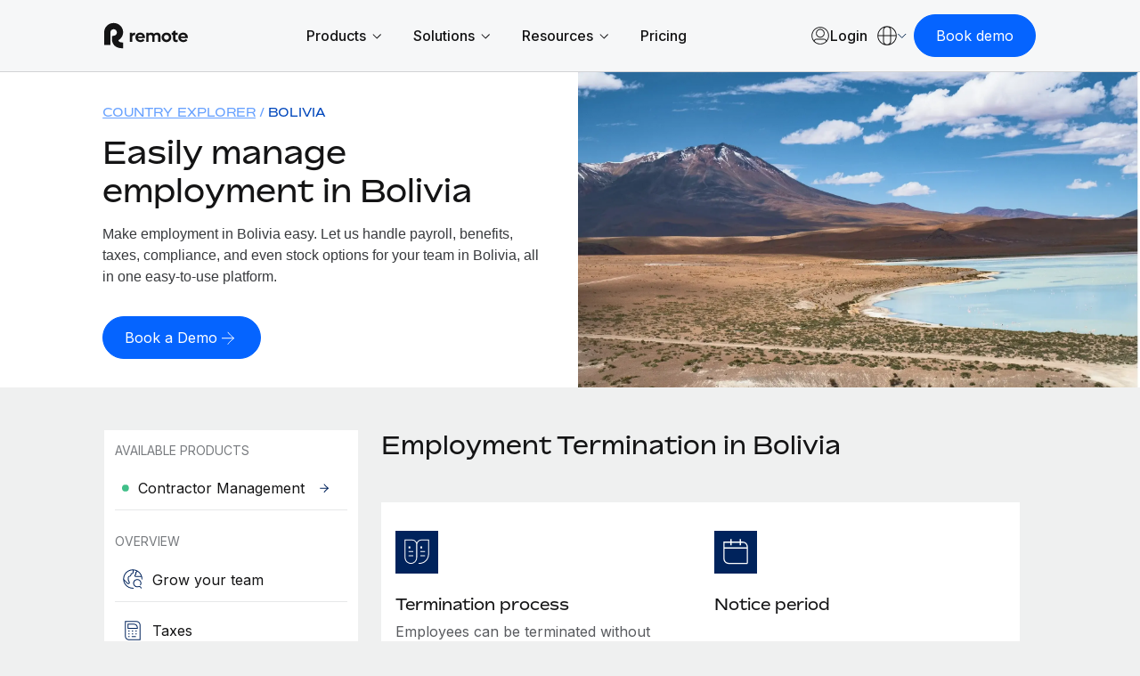

--- FILE ---
content_type: text/html; charset=UTF-8
request_url: https://remote.com/en-hk/country-explorer/bolivia/employment-termination
body_size: 28791
content:
<!doctype html><html lang="en-hk"><head> 
    <meta charset="utf-8">
    <meta http-equiv="content-language" content="en-hk">
    <meta name="robots" content="max-image-preview:large">
    <title>Terminate Employees in Bolivia | Employment Termination</title>
    <link rel="shortcut icon" href="https://remote.com/hubfs/Logo%20Symbol%20Blue.png">
    <meta name="description" content="Looking to terminate an employee in Bolivia? Understand your rights in our comprehensive guide to employee termination laws.">
    
    <link rel="alternate" hreflang="x-default" href="https://remote.com/country-explorer/bolivia/employment-termination">

    
    
    
    
    
    
    
    
    
    <meta name="viewport" content="width=device-width, initial-scale=1">

    
    <meta property="og:description" content="Looking to terminate an employee in Bolivia? Understand your rights in our comprehensive guide to employee termination laws.">
    <meta property="og:title" content="Terminate Employees in Bolivia | Employment Termination">
    <meta name="twitter:description" content="Looking to terminate an employee in Bolivia? Understand your rights in our comprehensive guide to employee termination laws.">
    <meta name="twitter:title" content="Terminate Employees in Bolivia | Employment Termination">

    

    

    <style>
a.cta_button{-moz-box-sizing:content-box !important;-webkit-box-sizing:content-box !important;box-sizing:content-box !important;vertical-align:middle}.hs-breadcrumb-menu{list-style-type:none;margin:0px 0px 0px 0px;padding:0px 0px 0px 0px}.hs-breadcrumb-menu-item{float:left;padding:10px 0px 10px 10px}.hs-breadcrumb-menu-divider:before{content:'›';padding-left:10px}.hs-featured-image-link{border:0}.hs-featured-image{float:right;margin:0 0 20px 20px;max-width:50%}@media (max-width: 568px){.hs-featured-image{float:none;margin:0;width:100%;max-width:100%}}.hs-screen-reader-text{clip:rect(1px, 1px, 1px, 1px);height:1px;overflow:hidden;position:absolute !important;width:1px}
</style>

<link rel="stylesheet" href="https://remote.com/hubfs/hub_generated/template_assets/1/185841024418/1769179913300/template_main.min.css">
<link rel="stylesheet" href="https://remote.com/hubfs/hub_generated/template_assets/1/185840925278/1769179909867/template_theme-overrides.min.css">
<link rel="stylesheet" href="https://remote.com/hubfs/hub_generated/template_assets/1/185976385690/1769179913114/template_theme-macros.min.css">
<link rel="stylesheet" href="https://remote.com/hubfs/hub_generated/template_assets/1/186438228239/1769179908742/template_cookie-control.min.css">
<link rel="stylesheet" href="https://remote.com/hubfs/hub_generated/template_assets/1/188532230167/1769179917704/template_swiper-bundle.min.css">

<style>
  
  
  
  
  
  

  
  

  .header .theme-header .union .atom a svg path {
    fill: #003284;
  }

  .header .theme-header .nav-links a.menu-link:not(.active),
  .header .theme-header .menu-toggle .text/*,
  .theme-header .header-ctas a,
  .header .theme-header .lang-ctas .shaped-ctas a*/ {
    color: #003284;
  }

  @media (min-width: 1181px){
    .header .theme-header .lang-ctas .shaped-ctas a {
      color: #003284;
    }
  }

  .header .theme-header .nav-links li a.active,
  .header .theme-header .nav-links a.menu-link.child-active:after,
  .header .theme-header .language-switcher a:hover, 
  .header .theme-header .language-switcher a.active,
  .header .theme-header .menu-toggle .toggle span/*,
  .theme-header .language-switcher .switcher-button .switcher-top:before,
  .theme-header .language-switcher a.active, .theme-header .language-switcher a:hover*/ {
    background: #003284;
  }
  .header .theme-header .nav-links li a.active:hover {
    opacity: 0.8;
  }

  .header .theme-header .nav-links li a:not(.mega-menu-link):not(.active):not(.mmh-link):hover,
  .header .theme-header:not(.homepage) .union .atom a:hover,
  /*.theme-header .header-ctas a:before,*/
  .header .theme-header .lang-ctas .shaped-ctas a:before {
    background: #9BC1FF;
  }
  @media (max-width: 1180px){
    .header .theme-header .language-switcher .switcher-button .switcher-top {
      color: #003284;
    }
    .header .theme-header .language-switcher .switcher-button .switcher-top svg path {
      stroke: #003284;
    }
  }

  .footer-top .footer-top-main .footer-col ul li.active a,
  .footer-top .footer-top-main .footer-col ul li a:hover {
    color: #00235C;
  }
  .footer-container-wrapper .footer {
    background: #00235C;
  }
  

  
</style>

<link rel="stylesheet" href="https://remote.com/hubfs/hub_generated/module_assets/1/192342309909/1769006119157/module_Remote_-_Header_V2.min.css">
<link rel="stylesheet" href="https://remote.com/hubfs/hub_generated/module_assets/1/198427671682/1767969640285/module_Remote_-_Popup_Forms.min.css">
<link rel="stylesheet" href="https://remote.com/hubfs/hub_generated/module_assets/1/186531534596/1768400457384/module_Remote_-_Hero_-_Expanded.css">
<link rel="stylesheet" href="https://remote.com/hubfs/hub_generated/module_assets/1/187067147357/1758808321354/module_Remote_-_Side_Navigation.css">

<style>
  .left-menu-sidebar-wrapper {
    padding: 0px;
margin-top: 0px;
margin-bottom: 0px;

  }
  .left-menu-sidebar {
    background: #FFFFFF;
  }

  .left-menu-list ul li a.active > .replaced-svg svg path {
    fill: #FFF !important;
  }
  .left-menu-list ul li a.active .menu-item .replaced-svg svg path {
    fill: #FFF !important;
  }

  .left-menu-list ul li a.active:hover > .replaced-svg svg path,
  .left-menu-list ul li a.active:hover .menu-item .replaced-svg svg path {
    fill: rgba( 0, 35, 92, 100) !important;
  }

  .left-menu-list ul li a:hover,
  .left-menu-list ul li a.active:hover {
    background-color: rgba( 235, 242, 255, 100) !important;
    color: #141415;
  }
  .left-menu-list ul li a.active {
    background-color: rgba( 0, 35, 92, 100) !important;
    color: #FFF;
  }


  .left-menu-list ul li a svg path {
    fill: rgba( 0, 35, 92, 100) !important;
  }
  

  @media (max-width: 1023.98px) {
    .left-menu-sidebar-wrapper {
      padding: 0px;
margin-top: 0px;
margin-bottom: 32px;
;
    }
    .humburger {
      background-color: rgba( 0, 50, 132, 100) !important;
    }
  }
</style>

<link rel="stylesheet" href="https://remote.com/hubfs/hub_generated/module_assets/1/185876648989/1761207358769/module_Remote_-_Icon_Grid.min.css">
<link rel="stylesheet" href="https://remote.com/hubfs/hub_generated/module_assets/1/186028670241/1744378865815/module_Remote_-_Global_Footer.min.css">

<style>
  #hs_cos_wrapper_footer-module-2 .footer {
  background:#141415;
  padding-top:52px;
  padding-bottom:60px;
}

</style>

<style>
@font-face {
  font-family: "Bossa";
  src: url("https://remote.com/hubfs/Bossa-Medium-3.css") format("css"),url("https://remote.com/hubfs/Bossa-Medium-4.eot") format("eot"),url("https://remote.com/hubfs/Bossa-Medium-3.html") format("html"),url("https://remote.com/hubfs/Bossa-Medium-4.otf") format("opentype"),url("https://remote.com/hubfs/Bossa-Medium-4.svg") format("svg"),url("https://remote.com/hubfs/Bossa-Medium-4.ttf") format("truetype"),url("https://remote.com/hubfs/Bossa-Medium-4.woff") format("woff"),url("https://remote.com/hubfs/Bossa-Medium-3.woff2") format("woff2"),url("https://remote.com/hubfs/Bossa-Regular-3.css") format("css");
  font-display: swap;
  font-weight: 500;
}

@font-face {
  font-family: "Bossa";
  src: url("https://remote.com/hubfs/Bossa-Bold-3.css") format("css"),url("https://remote.com/hubfs/Bossa-Bold-4.eot") format("eot"),url("https://remote.com/hubfs/Bossa-Bold-3.html") format("html"),url("https://remote.com/hubfs/Bossa-Bold-4.otf") format("opentype"),url("https://remote.com/hubfs/Bossa-Bold-4.svg") format("svg"),url("https://remote.com/hubfs/Bossa-Bold-4.ttf") format("truetype"),url("https://remote.com/hubfs/Bossa-Bold-4.woff") format("woff"),url("https://remote.com/hubfs/Bossa-Bold-3.woff2") format("woff2");
  font-display: swap;
  font-weight: 700;
}

@font-face {
  font-family: "Bossa";
  src: url("https://remote.com/hubfs/Bossa-Black-3.css") format("css"),url("https://remote.com/hubfs/Bossa-Black-4.eot") format("eot"),url("https://remote.com/hubfs/Bossa-Black-3.html") format("html"),url("https://remote.com/hubfs/Bossa-Black-4.otf") format("opentype"),url("https://remote.com/hubfs/Bossa-Black-4.svg") format("svg"),url("https://remote.com/hubfs/Bossa-Black-4.ttf") format("truetype"),url("https://remote.com/hubfs/Bossa-Black-4.woff") format("woff"),url("https://remote.com/hubfs/Bossa-Black-3.woff2") format("woff2");
  font-display: swap;
  font-weight: 900;
}

@font-face {
  font-family: "Bossa";
  src: url("https://remote.com/hubfs/Bossa-Light-3.css") format("css"),url("https://remote.com/hubfs/Bossa-Light-4.eot") format("eot"),url("https://remote.com/hubfs/Bossa-Light-3.html") format("html"),url("https://remote.com/hubfs/Bossa-Light-4.otf") format("opentype"),url("https://remote.com/hubfs/Bossa-Light-4.svg") format("svg"),url("https://remote.com/hubfs/Bossa-Light-4.ttf") format("truetype"),url("https://remote.com/hubfs/Bossa-Light-4.woff") format("woff"),url("https://remote.com/hubfs/Bossa-Light-3.woff2") format("woff2");
  font-display: swap;
  font-weight: 300;
}

@font-face {
  font-family: "Bossa";
  src: url("https://remote.com/hubfs/Bossa-Regular-1.eot") format("eot"),url("https://remote.com/hubfs/Bossa-Regular-3.html") format("html"),url("https://remote.com/hubfs/Bossa-Regular-1.otf") format("opentype"),url("https://remote.com/hubfs/Bossa-Regular-1.svg") format("svg"),url("https://remote.com/hubfs/Bossa-Regular-1.ttf") format("truetype"),url("https://remote.com/hubfs/Bossa-Regular-4.woff") format("woff"),url("https://remote.com/hubfs/Bossa-Regular-3.woff2") format("woff2");
  font-display: swap;
  font-weight: 400;
}
</style>

<!-- Editor Styles -->
<style id="hs_editor_style" type="text/css">
.dnd_area_banner-row-0-force-full-width-section > .row-fluid {
  max-width: none !important;
}
.footer-row-0-force-full-width-section > .row-fluid {
  max-width: none !important;
}
/* HubSpot Non-stacked Media Query Styles */
@media (min-width:768px) {
  .dnd_area-row-0-vertical-alignment > .row-fluid {
    display: -ms-flexbox !important;
    -ms-flex-direction: row;
    display: flex !important;
    flex-direction: row;
  }
  .cell_1741507887475-vertical-alignment {
    display: -ms-flexbox !important;
    -ms-flex-direction: column !important;
    -ms-flex-pack: start !important;
    display: flex !important;
    flex-direction: column !important;
    justify-content: flex-start !important;
  }
  .cell_1741507887475-vertical-alignment > div {
    flex-shrink: 0 !important;
  }
}
/* HubSpot Styles (default) */
.dnd_area_nav-row-0-margin {
  margin-top: 0px !important;
  margin-bottom: 0px !important;
}
.dnd_area_nav-row-0-padding {
  padding-top: 0px !important;
  padding-bottom: 0px !important;
  padding-left: 0px !important;
  padding-right: 0px !important;
}
.dnd_area-row-0-margin {
  margin-top: 0px !important;
}
.dnd_area-row-0-padding {
  padding-top: 0px !important;
  padding-bottom: 0px !important;
  padding-left: 0px !important;
  padding-right: 0px !important;
}
.widget_1741507937134-hidden {
  display: block !important;
}
.footer-column-1-padding {
  padding-top: 0px !important;
  padding-bottom: 0px !important;
  padding-left: 0px !important;
  padding-right: 0px !important;
}
</style>
<style>
  @font-face {
    font-family: "Inter";
    font-weight: 400;
    font-style: normal;
    font-display: swap;
    src: url("/_hcms/googlefonts/Inter/regular.woff2") format("woff2"), url("/_hcms/googlefonts/Inter/regular.woff") format("woff");
  }
  @font-face {
    font-family: "Inter";
    font-weight: 700;
    font-style: normal;
    font-display: swap;
    src: url("/_hcms/googlefonts/Inter/700.woff2") format("woff2"), url("/_hcms/googlefonts/Inter/700.woff") format("woff");
  }
</style>

    <script type="application/ld+json">
{"@context":"https://schema.org","@type":"VideoObject","contentUrl":"https://7405301.fs1.hubspotusercontent-na1.net/hubfs/7405301/Calibration%20Render%20(2).webm","dateModified":"2026-01-21T18:44:03.318Z","duration":"PT6S","height":720,"name":"Calibration Render (2)","thumbnailUrl":"https://api-na1.hubspot.com/filemanager/api/v3/files/thumbnail-redirect/205587265651?portalId=7405301&size=medium","uploadDate":"2026-01-21T18:42:56.034Z","width":1280}</script>

<script type="application/ld+json">
{"@context":"https://schema.org","@type":"VideoObject","contentUrl":"https://7405301.fs1.hubspotusercontent-na1.net/hubfs/7405301/Netsuite%20Render.webm","dateModified":"2026-01-19T10:12:22.219Z","duration":"PT11S","height":720,"name":"Netsuite Render","thumbnailUrl":"https://api-na1.hubspot.com/filemanager/api/v3/files/thumbnail-redirect/205378092119?portalId=7405301&size=medium","uploadDate":"2026-01-19T10:11:19.942Z","width":1280}</script>



    
<!--  Added by GoogleTagManager integration -->
<script>
var _hsp = window._hsp = window._hsp || [];
window.dataLayer = window.dataLayer || [];
function gtag(){dataLayer.push(arguments);}

var useGoogleConsentModeV2 = true;
var waitForUpdateMillis = 1000;



var hsLoadGtm = function loadGtm() {
    if(window._hsGtmLoadOnce) {
      return;
    }

    if (useGoogleConsentModeV2) {

      gtag('set','developer_id.dZTQ1Zm',true);

      gtag('consent', 'default', {
      'ad_storage': 'denied',
      'analytics_storage': 'denied',
      'ad_user_data': 'denied',
      'ad_personalization': 'denied',
      'wait_for_update': waitForUpdateMillis
      });

      _hsp.push(['useGoogleConsentModeV2'])
    }

    (function(w,d,s,l,i){w[l]=w[l]||[];w[l].push({'gtm.start':
    new Date().getTime(),event:'gtm.js'});var f=d.getElementsByTagName(s)[0],
    j=d.createElement(s),dl=l!='dataLayer'?'&l='+l:'';j.async=true;j.src=
    'https://www.googletagmanager.com/gtm.js?id='+i+dl;f.parentNode.insertBefore(j,f);
    })(window,document,'script','dataLayer','GTM-NV59DG93');

    window._hsGtmLoadOnce = true;
};

_hsp.push(['addPrivacyConsentListener', function(consent){
  if(consent.allowed || (consent.categories && consent.categories.analytics)){
    hsLoadGtm();
  }
}]);

</script>

<!-- /Added by GoogleTagManager integration -->

    <link rel="canonical" href="https://remote.com/en-hk/country-explorer/bolivia/employment-termination">

<script type="text/javascript" src="https://try.abtasty.com/055963f7f1dc47639f13aefee035c0ec.js"></script>



<meta name="google-site-verification" content="jlbogS4xbacPVgsu65LhGq-unaeEfp0akfSuxgJKuGc">
<meta property="og:image" content="https://remote.com/hubfs/Remote%20Website%20-%202025/Country%20Explorer%20Assets/bolivia-employment-guide.webp">
<meta property="og:image:width" content="1920">
<meta property="og:image:height" content="1280">
<meta property="og:image:alt" content="Bolivia">
<meta name="twitter:image" content="https://remote.com/hubfs/Remote%20Website%20-%202025/Country%20Explorer%20Assets/bolivia-employment-guide.webp">
<meta name="twitter:image:alt" content="Bolivia">

<meta property="og:url" content="https://remote.com/en-hk/country-explorer/bolivia/employment-termination">
<meta name="twitter:card" content="summary_large_image">
<meta http-equiv="content-language" content="en-hk">
<link rel="alternate" hreflang="de-at" href="https://remote.com/de-at/country-explorer/bolivien/beendigung-arbeitsverhaltnisses">
<link rel="alternate" hreflang="de-ch" href="https://remote.com/de-ch/country-explorer/bolivien/beendigung-arbeitsverhaltnisses">
<link rel="alternate" hreflang="de-de" href="https://remote.com/de-de/country-explorer/bolivien/beendigung-arbeitsverhaltnisses">
<link rel="alternate" hreflang="en-au" href="https://remote.com/en-au/country-explorer/bolivia/employment-termination">
<link rel="alternate" hreflang="en-ca" href="https://remote.com/en-ca/country-explorer/bolivia/employment-termination">
<link rel="alternate" hreflang="en-gb" href="https://remote.com/en-gb/country-explorer/bolivia/employment-termination">
<link rel="alternate" hreflang="en-hk" href="https://remote.com/en-hk/country-explorer/bolivia/employment-termination">
<link rel="alternate" hreflang="en-ie" href="https://remote.com/en-ie/country-explorer/bolivia/employment-termination">
<link rel="alternate" hreflang="en-in" href="https://remote.com/en-in/country-explorer/bolivia/employment-termination">
<link rel="alternate" hreflang="en-nz" href="https://remote.com/en-nz/country-explorer/bolivia/employment-termination">
<link rel="alternate" hreflang="en-ph" href="https://remote.com/en-ph/country-explorer/bolivia/employment-termination">
<link rel="alternate" hreflang="en-sg" href="https://remote.com/en-sg/country-explorer/bolivia/employment-termination">
<link rel="alternate" hreflang="en-us" href="https://remote.com/country-explorer/bolivia/employment-termination">
<link rel="alternate" hreflang="en-za" href="https://remote.com/en-za/country-explorer/bolivia/employment-termination">
<link rel="alternate" hreflang="es-es" href="https://remote.com/es-es/explorador-paises/bolivia/rescision-empleo">
<link rel="alternate" hreflang="fr-be" href="https://remote.com/fr-be/explorateur-de-pays/bolivie/rupture-contrat">
<link rel="alternate" hreflang="fr-ch" href="https://remote.com/fr-ch/explorateur-de-pays/bolivie/rupture-contrat">
<link rel="alternate" hreflang="fr-fr" href="https://remote.com/fr-fr/explorateur-de-pays/bolivie/rupture-contrat">
<link rel="alternate" hreflang="ja-jp" href="https://remote.com/ja-jp/country-explorer/bolivia/employment-termination">
<link rel="alternate" hreflang="ko-kr" href="https://remote.com/ko-kr/country-explorer/bolivia/employment-termination">
<link rel="alternate" hreflang="nl-be" href="https://remote.com/nl-be/landenverkenner/bolivia/beeindiging-van-dienstverband">
<link rel="alternate" hreflang="nl-nl" href="https://remote.com/nl-nl/landenverkenner/bolivia/beeindiging-van-dienstverband">
<link rel="alternate" hreflang="zh-cn" href="https://remote.com/zh-cn/country-explorer/bolivia/employment-termination">






    <script src="https://cdnjs.cloudflare.com/ajax/libs/jquery/3.7.1/jquery.min.js"></script>
    <link href="https://cdn.jsdelivr.net/npm/select2@4.1.0-rc.0/dist/css/select2.min.css" rel="stylesheet">
    
    <script type="text/javascript" id="deferred-script">
      !function() {
        "use strict";
        window.RudderSnippetVersion = "3.0.60";
        var e = "rudderanalytics";
        window[e] || (window[e] = []);
        var rudderanalytics = window[e];

        if (Array.isArray(rudderanalytics)) {
          if (true === rudderanalytics.snippetExecuted && window.console && console.error) {
            console.error("RudderStack JavaScript SDK snippet included more than once.");
          } else {
            rudderanalytics.snippetExecuted = true;
            window.rudderAnalyticsBuildType = "legacy";
            var sdkBaseUrl = "https://cdn.rudderlabs.com";
            var sdkVersion = "v3";
            var sdkFileName = "rsa.min.js";
            var scriptLoadingMode = "async";
            var r = ["setDefaultInstanceKey", "load", "ready", "page", "track", "identify", "alias", "group", "reset", "setAnonymousId", "startSession", "endSession", "consent"];

            for (var n = 0; n < r.length; n++) {
              var t = r[n];
              rudderanalytics[t] = function(r) {
                return function() {
                  var n;
                  Array.isArray(window[e]) ? rudderanalytics.push([r].concat(Array.prototype.slice.call(arguments))) : 
                  (n = window[e][r]) == null || n.apply(window[e], arguments);
                }
              }(t);
            }

            try {
              new Function('class Test{field=()=>{};test({prop=[]}={}){return prop?(prop?.property??[...prop]):import("");}}');
              window.rudderAnalyticsBuildType = "modern";
            } catch(i) {}

            var d = document.head || document.getElementsByTagName("head")[0];
            var o = document.body || document.getElementsByTagName("body")[0];

            window.rudderAnalyticsAddScript = function(e, r, n) {
              var t = document.createElement("script");
              t.src = e;
              t.setAttribute("data-loader", "RS_JS_SDK");
              r && n && t.setAttribute(r, n);
              "async" === scriptLoadingMode ? t.async = true : "defer" === scriptLoadingMode && (t.defer = true);
              d ? d.insertBefore(t, d.firstChild) : o.insertBefore(t, o.firstChild);
            };

            window.rudderAnalyticsMount = function() {
              !function() {
                if ("undefined" == typeof globalThis) {
                  var e;
                  var r = function getGlobal() {
                    return "undefined" != typeof self ? self : "undefined" != typeof window ? window : null;
                  }();
                  r && Object.defineProperty(r, "globalThis", {
                    value: r,
                    configurable: true
                  });
                }
              }();

              window.rudderAnalyticsAddScript(
                "".concat(sdkBaseUrl, "/").concat(sdkVersion, "/").concat(window.rudderAnalyticsBuildType, "/").concat(sdkFileName),
                "data-rsa-write-key",
                "27KAbww1XL2iv8mk4kKxHy4XYtt"
              );
            };

            "undefined" == typeof Promise || "undefined" == typeof globalThis ? 
              window.rudderAnalyticsAddScript("https://polyfill-fastly.io/v3/polyfill.min.js?version=3.111.0&features=Symbol%2CPromise&callback=rudderAnalyticsMount") : 
              window.rudderAnalyticsMount();

            var loadOptions = {
              useServerSideCookies: true,
              integrations: { All: true },
              storage: {
                type: 'localStorage',
              },
              consentManagement: {
                enabled: true,
                provider: 'custom',
              },
              preConsent: {
                enabled: true,
                storage: {
                  strategy: 'none',
                },
                events: {
                  delivery: 'buffer',
                },
              },
            };
            rudderanalytics.load("27KAbww1XL2iv8mk4kKxHy4XYtt", "https://remote-dataplane.rudderstack.com", loadOptions);
            //console.log("RSA Loaded");
          }
        }
      }();
      
      var consentConfig = {
          consentManagement: {
            allowedConsentIds: [],
            deniedConsentIds: ['analytics'],
          },
          trackConsent: true,
          discardPreConsentEvents: true,
          storage: {
            type: 'none',
          },
        };
      rudderanalytics.consent(consentConfig);
      //console.log("RSA Consent denied by default");
      rudderanalytics.page();
      window.dataLayer = window.dataLayer || [];
      window.dataLayer.push({
        'event': 'rudderstackReady',
        'rsAnalyticsInstance': rudderanalytics,
        'rsStatus': 'ready',
        'rsConsent': 'denied',
      });
      rudderanalytics.ready(() => {
        //console.log("RSA Ready");
      });
    </script>

    <!-- TrustBox script -->
    <script type="text/javascript" src="//widget.trustpilot.com/bootstrap/v5/tp.widget.bootstrap.min.js" async></script>
    <!-- End TrustBox script -->
    
    
    <!-- Do nothing-->
		
    
  <meta name="generator" content="HubSpot"></head>
  <body>
<!--  Added by GoogleTagManager integration -->
<noscript><iframe src="https://www.googletagmanager.com/ns.html?id=GTM-NV59DG93" height="0" width="0" style="display:none;visibility:hidden"></iframe></noscript>

<!-- /Added by GoogleTagManager integration -->

    
    <div class="body-wrapper new-   hs-content-id-190723412608 hs-site-page page  page-color-scheme-sea_blue">
      
      <div id="hs_cos_wrapper_module_17400550780178" class="hs_cos_wrapper hs_cos_wrapper_widget hs_cos_wrapper_type_module" style="" data-hs-cos-general-type="widget" data-hs-cos-type="module">

</div>
      
      
      
      
      
      
      
      <div id="hs_cos_wrapper_module_17429631953502" class="hs_cos_wrapper hs_cos_wrapper_widget hs_cos_wrapper_type_module" style="" data-hs-cos-general-type="widget" data-hs-cos-type="module">



<script type="application/ld+json">
[
  {
    "@context": "https://schema.org",
    "@type": "WebPage",
    "@id": "190723412608",
    "url": "https://remote.com/en-hk/country-explorer/bolivia/employment-termination",
    "inLanguage": "en-hk",
    "name": "CE - Bolivia - Employment Termination",
    "description": "Looking to terminate an employee in Bolivia? Understand your rights in our comprehensive guide to employee termination laws.",
    "dateCreated": "May 28, 2025",
    "dateModified": "May 30, 2025",
    "isPartOf": {
      "@context": "https://schema.org",
      "@type": "WebSite",
      "@id": "1U31hVvDr9xMljrbwCBo9H",
      "name": "Remote Europe Holding B.V",
      "url": "https://remote.com",
      "description": "Remote's website offers products such as Human Relations Information System (HRIS), employer of record (EOR), payroll, and contractor management. Remote's website also includes a job board where employers can list open roles for employees or contractors.",
      "inLanguage": "en-hk",
      "publisher": {
        "@context": "https://schema.org",
        "@type": "Organization",
        "@id": "6ll0LTRqDNQf096vk7OesO",
        "name": "Remote",
        "foundingDate": "2019-01-01",
        "knowsAbout": "Remote specializes in human relations (HR), human relations information system (HRIS), employer of record (EOR), payroll, and contractor management.",
        "email": "help@remote.com",
        "description": "Remote offers products such as Human Relations Information System (HRIS), employer of record (EOR), payroll, and contractor management.",
        "logo": {
          "@context": "https://schema.org",
          "@type": "ImageObject",
          "@id": "3GW3LxBcB50zZ61dUD0HOz",
          "name": "Remote Logo",
          "description": "Remote logo on a blue background.",
          "contentUrl": "https://7405301.fs1.hubspotusercontent-na1.net/hubfs/7405301/Remote%202025/remote.svg",
          "encodingFormat": "image/png",
          "width": 1200,
          "height": 630
        },
        "brand": {
          "@context": "https://schema.org",
          "@type": "Brand",
          "@id": "3NAztscacdiyUTPV6CtfOx",
          "name": "Remote",
          "logo": {
            "@context": "https://schema.org",
            "@type": "ImageObject",
            "@id": "3GW3LxBcB50zZ61dUD0HOz",
            "name": "Remote Logo",
            "description": "Remote logo on a blue background.",
            "contentUrl": "https://7405301.fs1.hubspotusercontent-na1.net/hubfs/7405301/Remote%202025/remote.svg",
            "encodingFormat": "image/png",
            "width": 1200,
            "height": 630
          }
        },
        "founder": [
          {
            "@context": "https://schema.org",
            "@type": "Person",
            "@id": "13EZ9aQoOxchX5hy1Sc1Kc",
            "name": "Job van der Voort"
          },
          {
            "@context": "https://schema.org",
            "@type": "Person",
            "@id": "4SywP2X4lZcTzbwKFdAL1e",
            "name": "Marcelo Lebre"
          }
        ]
      }
    }
  },
  {
  "@context": "https://schema.org",
  "@type": "BreadcrumbList",
  "itemListElement": [
    {
      "@type": "ListItem",
      "position": 1,
      "name": "HomePage",
      "item": "https://remote.com"
    }
    
    
    
      
        
        ,{
          "@type": "ListItem",
          "position": 2,
          "name": "En hk",
          "item": "https://remote.com/en-hk"
        }
      
    
      
        
        ,{
          "@type": "ListItem",
          "position": 3,
          "name": "Country explorer",
          "item": "https://remote.com/en-hk/country-explorer"
        }
      
    
      
        
        ,{
          "@type": "ListItem",
          "position": 4,
          "name": "Bolivia",
          "item": "https://remote.com/en-hk/country-explorer/bolivia"
        }
      
    
      
        
        ,{
          "@type": "ListItem",
          "position": 5,
          "name": "Employment termination",
          "item": "https://remote.com/en-hk/country-explorer/bolivia/employment-termination"
        }
      
    
  ]
}
]
</script>







</div>
      
      <div id="hs_cos_wrapper_module_17418773190092" class="hs_cos_wrapper hs_cos_wrapper_widget hs_cos_wrapper_type_module" style="" data-hs-cos-general-type="widget" data-hs-cos-type="module"></div>
      
      
      
      <div data-global-resource-path="Themes/Remote 2025/templates/partials/header-top-area.html"><div class="header-top-area">

  <div class="container-fluid">
<div class="row-fluid-wrapper">
<div class="row-fluid">
<div class="span12 widget-span widget-type-cell " style="" data-widget-type="cell" data-x="0" data-w="12">

</div><!--end widget-span -->
</div>
</div>
</div>

</div></div>
      
      <div class="header-container-wrapper">
      
        <div data-global-resource-path="Themes/Remote 2025/templates/partials/header-v2.html"><header class="header">
 
  
  
  
  <div class="container-fluid content-wrapper">
<div class="row-fluid-wrapper">
<div class="row-fluid">
<div class="span12 widget-span widget-type-cell " style="" data-widget-type="cell" data-x="0" data-w="12">

</div><!--end widget-span -->
</div>
</div>
</div>
 
  
  <div id="hs_cos_wrapper_module_173888565851416" class="hs_cos_wrapper hs_cos_wrapper_widget hs_cos_wrapper_type_module" style="" data-hs-cos-general-type="widget" data-hs-cos-type="module">



<div class="topset" style="display: none;">
  

  
  

    

  

  
  
  
  
  
  
  
  
  
  
  
  
  
  
  
  
  
  
  
  
  
  
  
  
  
  
  

</div>


<div class="theme-header-v2 module_173888565851416"> 
  <div class="theme-container">
    <div class="header-rows">

      <div class="header-row mobile">

        <div class="header-col logo-col">
          
          <a href="https://remote.com/en-hk" aria-label="Visit Remote.com">
            
            
            
            
            
            <img src="https://remote.com/hubfs/remote-logo-1.svg" alt="remote-logo-1" loading="lazy" width="94" height="30" style="max-width: 100%; height: auto;">
          </a>
          
        </div>

        <div class="header-col cta-col">

          
          <div class="theme-buttons">
            
            
            
            
<span class="cta-wrapper macro-2025 layout-custom-cta module_173888565851416-1">

  

  <span class="normal-cta-wrapper layout-boxed">

    

    
    

    <a href="" class="theme-btn mobile Navbar_Book demo CTA no-icon btn-sea-blue-light button boxed header-book-demo-popup" rel="nofollow" aria-label="Book demo">

      
      <span class="btn-text mobile Navbar_Book demo CTA">Book demo</span>
      


      

    </a> 
  </span>

  

  <style>
    .cta-wrapper.module_173888565851416-1 a {
      display: inline-flex;
      align-items: center;
      justify-content: center;
      transition: all 0.5s ease;
      column-gap: 4px;
    }
    .cta-wrapper.module_173888565851416-1 a.button {
      text-decoration: none;
    }
    .cta-wrapper.module_173888565851416-1 a .svg-icon {
      width: 24px;
      height: 24px;
      padding: 5px;
      display: inline-flex;
      align-items: center;
      justify-content: center;
      line-height: 0;
      /* margin-top: -2px; */
    }
    /* .cta-wrapper.module_173888565851416-1 a.no-icon.icon, */
    .cta-wrapper.module_173888565851416-1 a.icon .btn-text {
      display: none;
    }
    .cta-wrapper.module_173888565851416-1 a.down .svg-icon {
      transform: rotate(90deg);
      padding-left: 4px;
    }
    .cta-wrapper.module_173888565851416-1 a.icon .svg-icon {
      padding: 0;
      width: 6px;
      height: 29px;
    }
    @media (max-width: 1919.9px) { 
      .cta-wrapper.module_173888565851416-1 a.icon .svg-icon {
        height: 26px;
      }
    }
    @media (max-width: 959.9px) { 
      .cta-wrapper.module_173888565851416-1 a.icon .svg-icon {
        height: 23px;
      }
    }

    
  </style>

</span>

          </div>
          

          <div class="menu-toggle mobile Navbar_Menu open ">
            <div class="toggle">
              <span></span>
              <span></span>
              <span></span>
            </div>
          </div>

        </div>

      </div>

      <div class="header-row desktop">

        <div class="header-col logo-col">
          
          <a href="https://remote.com/en-hk" aria-label="Visit Remote.com">
            
            
            
            
            
            <img src="https://remote.com/hubfs/remote-logo-1.svg" alt="remote-logo-1" loading="lazy" width="94" height="30" style="max-width: 100%; height: auto;">
          </a>
          
        </div>

        <div class="header-col nav-col">

          
          <nav class="navbar">
            <ul class="nav-links">

              
              <li class="link-container mobile-link">
                <a class="menu-link Navbar_Home" href="https://remote.com/en-hk">Home</a>
              </li>
              

              
               

              <li class="link-container">
                
                
                <a class="menu-link Navbar 1 has-mega-menu" data-unique-id="" href="">
                  <span class="title Navbar 1">
                    Products
                  </span>
                  
                  <span class="chevron Navbar 1">
                    <svg xmlns="http://www.w3.org/2000/svg" width="10" height="7" viewbox="0 0 10 7" fill="none">
                      <path d="M9.63973 1.00024L5.2144 5.42558L0.789062 1.00024" stroke="#141415" stroke-width="1.00004" />
                    </svg>
                  </span>
                  
                </a>

                
                <div class="mega-menu">
                  <div class="mega-menu-container">
                    <div class="theme-container">

                      <div class="mega-menu-row">

                        <div class="mega-menu-col mega-menu-columns left">
                          <div class="scroll-content">

                            
                            
                            <div class="mmc-row col-3 Navbar 1_Left Mega Menu 1_menu">

                              
                              <span class="menu-heading Navbar 1_Left Mega Menu 1_menu Payroll">Payroll</span>
                              

                              
                              

                              <div class="mmc-col">
                                
                                

                                <a class="mega-menu-link with-icon Navbar 1_Left Mega Menu 1_menu link 1 Navbar 1_Left Mega Menu 1_menu Payroll" data-unique-id="" href="https://remote.com/en-hk/global-hr/global-payroll">

                                  
                                  <span class="icon">
                                    
                                    
                                    
                                    
                                    
                                    <img src="https://remote.com/hubfs/Remote%20Website%20-%202025/(Approved)%20Icons/Icons%2024/Global-Payroll-icon-product_24.svg" alt="Global-Payroll-icon-product_24" loading="lazy" width="24" height="24" style="max-width: 100%; height: auto;">
                                  </span>
                                  

                                  <span class="text-area Navbar 1_Left Mega Menu 1_menu link 1 Navbar 1_Left Mega Menu 1_menu Payroll">
                                    <span class="title-area Navbar 1_Left Mega Menu 1_menu link 1 Navbar 1_Left Mega Menu 1_menu Payroll">
                                      <span class="title Navbar 1_Left Mega Menu 1_menu link 1 Navbar 1_Left Mega Menu 1_menu Payroll">
                                        Payroll
                                        
                                        
<span class="arrow-icon">
  <svg width="15" height="15" viewbox="0 0 15 15" fill="none" xmlns="http://www.w3.org/2000/svg">
    <path d="M13.71 7.73047H0" stroke="#0564FF" />
    <path d="M6.84961 0.869141C8.38961 3.54914 13.7096 7.72914 13.7096 7.72914C13.7096 7.72914 8.38961 11.9091 6.84961 14.5891" stroke="#0564FF" />
  </svg>
</span>

                                      </span>

                                    </span>

                                    
                                    
                                    <span class="description Navbar 1_Left Mega Menu 1_menu link 1 Navbar 1_Left Mega Menu 1_menu Payroll">Run compliant payroll easily</span>
                                    
                                    

                                  </span>

                                </a>
                              </div>

                              
                              

                              <div class="mmc-col">
                                
                                

                                <a class="mega-menu-link with-icon Navbar 1_Left Mega Menu 1_menu link 2 Navbar 1_Left Mega Menu 1_menu Payroll" data-unique-id="" href="https://remote.com/en-hk/global-hr/employer-of-record">

                                  
                                  <span class="icon">
                                    
                                    
                                    
                                    
                                    
                                    <img src="https://remote.com/hubfs/Remote%20Website%20-%202025/(Approved)%20Icons/Icons%2024/Employer-of-Record-EOR-icon-product_24.svg" alt="Employer-of-Record-EOR-icon-product_24" loading="lazy" width="24" height="24" style="max-width: 100%; height: auto;">
                                  </span>
                                  

                                  <span class="text-area Navbar 1_Left Mega Menu 1_menu link 2 Navbar 1_Left Mega Menu 1_menu Payroll">
                                    <span class="title-area Navbar 1_Left Mega Menu 1_menu link 2 Navbar 1_Left Mega Menu 1_menu Payroll">
                                      <span class="title Navbar 1_Left Mega Menu 1_menu link 2 Navbar 1_Left Mega Menu 1_menu Payroll">
                                        Employer of Record
                                        
                                        
<span class="arrow-icon">
  <svg width="15" height="15" viewbox="0 0 15 15" fill="none" xmlns="http://www.w3.org/2000/svg">
    <path d="M13.71 7.73047H0" stroke="#0564FF" />
    <path d="M6.84961 0.869141C8.38961 3.54914 13.7096 7.72914 13.7096 7.72914C13.7096 7.72914 8.38961 11.9091 6.84961 14.5891" stroke="#0564FF" />
  </svg>
</span>

                                      </span>

                                    </span>

                                    
                                    
                                    <span class="description Navbar 1_Left Mega Menu 1_menu link 2 Navbar 1_Left Mega Menu 1_menu Payroll">Expand globally with zero entity cost</span>
                                    
                                    

                                  </span>

                                </a>
                              </div>

                              
                              

                              <div class="mmc-col">
                                
                                

                                <a class="mega-menu-link with-icon Navbar 1_Left Mega Menu 1_menu link 3 Navbar 1_Left Mega Menu 1_menu Payroll" data-unique-id="" href="https://remote.com/en-hk/global-hr/contractor-of-record">

                                  
                                  <span class="icon">
                                    
                                    
                                    
                                    
                                    
                                    <img src="https://remote.com/hubfs/Remote%20Website%20-%202025/(Approved)%20Icons/Icons%2024/Contractor-of-Record-COR-icon-product_24.svg" alt="Contractor-of-Record-COR-icon-product_24" loading="lazy" width="24" height="24" style="max-width: 100%; height: auto;">
                                  </span>
                                  

                                  <span class="text-area Navbar 1_Left Mega Menu 1_menu link 3 Navbar 1_Left Mega Menu 1_menu Payroll">
                                    <span class="title-area Navbar 1_Left Mega Menu 1_menu link 3 Navbar 1_Left Mega Menu 1_menu Payroll">
                                      <span class="title Navbar 1_Left Mega Menu 1_menu link 3 Navbar 1_Left Mega Menu 1_menu Payroll">
                                        Contractor of Record
                                        
                                        
<span class="arrow-icon">
  <svg width="15" height="15" viewbox="0 0 15 15" fill="none" xmlns="http://www.w3.org/2000/svg">
    <path d="M13.71 7.73047H0" stroke="#0564FF" />
    <path d="M6.84961 0.869141C8.38961 3.54914 13.7096 7.72914 13.7096 7.72914C13.7096 7.72914 8.38961 11.9091 6.84961 14.5891" stroke="#0564FF" />
  </svg>
</span>

                                      </span>

                                    </span>

                                    
                                    
                                    <span class="description Navbar 1_Left Mega Menu 1_menu link 3 Navbar 1_Left Mega Menu 1_menu Payroll">Compliantly engage contractors worldwide</span>
                                    
                                    

                                  </span>

                                </a>
                              </div>

                              
                              

                              <div class="mmc-col">
                                
                                

                                <a class="mega-menu-link with-icon Navbar 1_Left Mega Menu 1_menu link 4 Navbar 1_Left Mega Menu 1_menu Payroll" data-unique-id="" href="https://remote.com/en-hk/global-hr/contractor-management">

                                  
                                  <span class="icon">
                                    
                                    
                                    
                                    
                                    
                                    <img src="https://remote.com/hubfs/Remote%20Website%20-%202025/(Approved)%20Icons/Icons%2024/Contractor-management-icon-product_24.svg" alt="Contractor-management-icon-product_24" loading="lazy" width="24" height="24" style="max-width: 100%; height: auto;">
                                  </span>
                                  

                                  <span class="text-area Navbar 1_Left Mega Menu 1_menu link 4 Navbar 1_Left Mega Menu 1_menu Payroll">
                                    <span class="title-area Navbar 1_Left Mega Menu 1_menu link 4 Navbar 1_Left Mega Menu 1_menu Payroll">
                                      <span class="title Navbar 1_Left Mega Menu 1_menu link 4 Navbar 1_Left Mega Menu 1_menu Payroll">
                                        Contractor Management
                                        
                                        
<span class="arrow-icon">
  <svg width="15" height="15" viewbox="0 0 15 15" fill="none" xmlns="http://www.w3.org/2000/svg">
    <path d="M13.71 7.73047H0" stroke="#0564FF" />
    <path d="M6.84961 0.869141C8.38961 3.54914 13.7096 7.72914 13.7096 7.72914C13.7096 7.72914 8.38961 11.9091 6.84961 14.5891" stroke="#0564FF" />
  </svg>
</span>

                                      </span>

                                    </span>

                                    
                                    
                                    <span class="description Navbar 1_Left Mega Menu 1_menu link 4 Navbar 1_Left Mega Menu 1_menu Payroll">Onboard and manage contractors globally</span>
                                    
                                    

                                  </span>

                                </a>
                              </div>

                              
                              

                              <div class="mmc-col">
                                
                                

                                <a class="mega-menu-link with-icon Navbar 1_Left Mega Menu 1_menu link 5 Navbar 1_Left Mega Menu 1_menu Payroll" data-unique-id="" href="https://remote.com/en-hk/global-hr/professional-employer-organization">

                                  
                                  <span class="icon">
                                    
                                    
                                    
                                    
                                    
                                    <img src="https://remote.com/hubfs/Remote%20Website%20-%202025/(Approved)%20Icons/Icons%2024/PEO-icon-product_24.svg" alt="PEO-icon-product_24" loading="lazy" width="24" height="24" style="max-width: 100%; height: auto;">
                                  </span>
                                  

                                  <span class="text-area Navbar 1_Left Mega Menu 1_menu link 5 Navbar 1_Left Mega Menu 1_menu Payroll">
                                    <span class="title-area Navbar 1_Left Mega Menu 1_menu link 5 Navbar 1_Left Mega Menu 1_menu Payroll">
                                      <span class="title Navbar 1_Left Mega Menu 1_menu link 5 Navbar 1_Left Mega Menu 1_menu Payroll">
                                        PEO
                                        
                                        
<span class="arrow-icon">
  <svg width="15" height="15" viewbox="0 0 15 15" fill="none" xmlns="http://www.w3.org/2000/svg">
    <path d="M13.71 7.73047H0" stroke="#0564FF" />
    <path d="M6.84961 0.869141C8.38961 3.54914 13.7096 7.72914 13.7096 7.72914C13.7096 7.72914 8.38961 11.9091 6.84961 14.5891" stroke="#0564FF" />
  </svg>
</span>

                                      </span>

                                    </span>

                                    
                                    
                                    <span class="description Navbar 1_Left Mega Menu 1_menu link 5 Navbar 1_Left Mega Menu 1_menu Payroll">Outsource complex employment tasks</span>
                                    
                                    

                                  </span>

                                </a>
                              </div>

                              

                            </div>
                            
                            
                            <div class="mmc-row col-3 Navbar 1_Left Mega Menu 2_menu">

                              
                              <span class="menu-heading Navbar 1_Left Mega Menu 2_menu HR Management">HR Management</span>
                              

                              
                              

                              <div class="mmc-col">
                                
                                

                                <a class="mega-menu-link with-icon Navbar 1_Left Mega Menu 2_menu link 1 Navbar 1_Left Mega Menu 2_menu HR Management" data-unique-id="" href="https://remote.com/en-hk/global-hr/hris-software">

                                  
                                  <span class="icon">
                                    
                                    
                                    
                                    
                                    
                                    <img src="https://remote.com/hubfs/Remote%20Website%20-%202025/(Approved)%20Icons/Icons%2024/HRIS-icon-product_24.svg" alt="HRIS-icon-product_24" loading="lazy" width="24" height="24" style="max-width: 100%; height: auto;">
                                  </span>
                                  

                                  <span class="text-area Navbar 1_Left Mega Menu 2_menu link 1 Navbar 1_Left Mega Menu 2_menu HR Management">
                                    <span class="title-area Navbar 1_Left Mega Menu 2_menu link 1 Navbar 1_Left Mega Menu 2_menu HR Management">
                                      <span class="title Navbar 1_Left Mega Menu 2_menu link 1 Navbar 1_Left Mega Menu 2_menu HR Management">
                                        HRIS
                                        
                                        
<span class="arrow-icon">
  <svg width="15" height="15" viewbox="0 0 15 15" fill="none" xmlns="http://www.w3.org/2000/svg">
    <path d="M13.71 7.73047H0" stroke="#0564FF" />
    <path d="M6.84961 0.869141C8.38961 3.54914 13.7096 7.72914 13.7096 7.72914C13.7096 7.72914 8.38961 11.9091 6.84961 14.5891" stroke="#0564FF" />
  </svg>
</span>

                                      </span>

                                    </span>

                                    
                                    
                                    <span class="description Navbar 1_Left Mega Menu 2_menu link 1 Navbar 1_Left Mega Menu 2_menu HR Management">Centralise and manage your HR data</span>
                                    
                                    

                                  </span>

                                </a>
                              </div>

                              
                              

                              <div class="mmc-col">
                                
                                

                                <a class="mega-menu-link with-icon Navbar 1_Left Mega Menu 2_menu link 2 Navbar 1_Left Mega Menu 2_menu HR Management" data-unique-id="" href="https://remote.com/en-hk/global-hr/performance-management">

                                  
                                  <span class="icon">
                                    
                                    
                                    
                                    
                                    
                                    <img src="https://remote.com/hubfs/Remote%20Website%20-%202025/(Approved)%20Icons/Icons%2024/Perform-icon-product_24.svg" alt="Perform-icon-product_24" loading="lazy" width="24" height="24" style="max-width: 100%; height: auto;">
                                  </span>
                                  

                                  <span class="text-area Navbar 1_Left Mega Menu 2_menu link 2 Navbar 1_Left Mega Menu 2_menu HR Management">
                                    <span class="title-area Navbar 1_Left Mega Menu 2_menu link 2 Navbar 1_Left Mega Menu 2_menu HR Management">
                                      <span class="title Navbar 1_Left Mega Menu 2_menu link 2 Navbar 1_Left Mega Menu 2_menu HR Management">
                                        Perform
                                        
                                        
<span class="arrow-icon">
  <svg width="15" height="15" viewbox="0 0 15 15" fill="none" xmlns="http://www.w3.org/2000/svg">
    <path d="M13.71 7.73047H0" stroke="#0564FF" />
    <path d="M6.84961 0.869141C8.38961 3.54914 13.7096 7.72914 13.7096 7.72914C13.7096 7.72914 8.38961 11.9091 6.84961 14.5891" stroke="#0564FF" />
  </svg>
</span>

                                      </span>

                                    </span>

                                    
                                    
                                    <span class="description Navbar 1_Left Mega Menu 2_menu link 2 Navbar 1_Left Mega Menu 2_menu HR Management">Empower your team and drive results</span>
                                    
                                    

                                  </span>

                                </a>
                              </div>

                              
                              

                              <div class="mmc-col">
                                
                                

                                <a class="mega-menu-link with-icon Navbar 1_Left Mega Menu 2_menu link 3 Navbar 1_Left Mega Menu 2_menu HR Management" data-unique-id="" href="https://remote.com/en-hk/global-hr/global-benefits">

                                  
                                  <span class="icon">
                                    
                                    
                                    
                                    
                                    
                                    <img src="https://remote.com/hubfs/Remote%20Website%20-%202025/(Approved)%20Icons/Icons%2024/Benefits-icon-product_24.svg" alt="Benefits-icon-product_24" loading="lazy" width="24" height="24" style="max-width: 100%; height: auto;">
                                  </span>
                                  

                                  <span class="text-area Navbar 1_Left Mega Menu 2_menu link 3 Navbar 1_Left Mega Menu 2_menu HR Management">
                                    <span class="title-area Navbar 1_Left Mega Menu 2_menu link 3 Navbar 1_Left Mega Menu 2_menu HR Management">
                                      <span class="title Navbar 1_Left Mega Menu 2_menu link 3 Navbar 1_Left Mega Menu 2_menu HR Management">
                                        Benefits
                                        
                                        
<span class="arrow-icon">
  <svg width="15" height="15" viewbox="0 0 15 15" fill="none" xmlns="http://www.w3.org/2000/svg">
    <path d="M13.71 7.73047H0" stroke="#0564FF" />
    <path d="M6.84961 0.869141C8.38961 3.54914 13.7096 7.72914 13.7096 7.72914C13.7096 7.72914 8.38961 11.9091 6.84961 14.5891" stroke="#0564FF" />
  </svg>
</span>

                                      </span>

                                    </span>

                                    
                                    
                                    <span class="description Navbar 1_Left Mega Menu 2_menu link 3 Navbar 1_Left Mega Menu 2_menu HR Management">Manage employee benefits with ease</span>
                                    
                                    

                                  </span>

                                </a>
                              </div>

                              
                              

                              <div class="mmc-col">
                                
                                

                                <a class="mega-menu-link with-icon Navbar 1_Left Mega Menu 2_menu link 4 Navbar 1_Left Mega Menu 2_menu HR Management" data-unique-id="" href="https://remote.com/en-hk/global-hr/offer-stock-options">

                                  
                                  <span class="icon">
                                    
                                    
                                    
                                    
                                    
                                    <img src="https://remote.com/hubfs/Remote%20Website%20-%202025/(Approved)%20Icons/Icons%2024/Equity-icon-product_24.svg" alt="Equity-icon-product_24" loading="lazy" width="24" height="24" style="max-width: 100%; height: auto;">
                                  </span>
                                  

                                  <span class="text-area Navbar 1_Left Mega Menu 2_menu link 4 Navbar 1_Left Mega Menu 2_menu HR Management">
                                    <span class="title-area Navbar 1_Left Mega Menu 2_menu link 4 Navbar 1_Left Mega Menu 2_menu HR Management">
                                      <span class="title Navbar 1_Left Mega Menu 2_menu link 4 Navbar 1_Left Mega Menu 2_menu HR Management">
                                        Equity
                                        
                                        
<span class="arrow-icon">
  <svg width="15" height="15" viewbox="0 0 15 15" fill="none" xmlns="http://www.w3.org/2000/svg">
    <path d="M13.71 7.73047H0" stroke="#0564FF" />
    <path d="M6.84961 0.869141C8.38961 3.54914 13.7096 7.72914 13.7096 7.72914C13.7096 7.72914 8.38961 11.9091 6.84961 14.5891" stroke="#0564FF" />
  </svg>
</span>

                                      </span>

                                    </span>

                                    
                                    
                                    <span class="description Navbar 1_Left Mega Menu 2_menu link 4 Navbar 1_Left Mega Menu 2_menu HR Management">Incentivise your team with equity</span>
                                    
                                    

                                  </span>

                                </a>
                              </div>

                              
                              

                              <div class="mmc-col">
                                
                                

                                <a class="mega-menu-link with-icon Navbar 1_Left Mega Menu 2_menu link 5 Navbar 1_Left Mega Menu 2_menu HR Management" data-unique-id="" href="https://remote.com/en-hk/global-hr/surveys">

                                  
                                  <span class="icon">
                                    
                                    
                                    
                                    
                                    
                                    <img src="https://remote.com/hubfs/Remote%20Website%20-%202025/(Approved)%20Icons/Icons%2024/Surveys-icon-product_24.svg" alt="Surveys-icon-product_24" loading="lazy" width="24" height="24" style="max-width: 100%; height: auto;">
                                  </span>
                                  

                                  <span class="text-area Navbar 1_Left Mega Menu 2_menu link 5 Navbar 1_Left Mega Menu 2_menu HR Management">
                                    <span class="title-area Navbar 1_Left Mega Menu 2_menu link 5 Navbar 1_Left Mega Menu 2_menu HR Management">
                                      <span class="title Navbar 1_Left Mega Menu 2_menu link 5 Navbar 1_Left Mega Menu 2_menu HR Management">
                                        Surveys
                                        
                                        <span class="badge text-extra-small Navbar 1_Left Mega Menu 2_menu link 5 Navbar 1_Left Mega Menu 2_menu HR Management" style="background: radial-gradient(85.71% 90.5% at 100.07% 52.38%, #317FFF 0%, #00B568 100%);color: #ffff;">
                                          New
                                        </span>
                                        
                                        
<span class="arrow-icon">
  <svg width="15" height="15" viewbox="0 0 15 15" fill="none" xmlns="http://www.w3.org/2000/svg">
    <path d="M13.71 7.73047H0" stroke="#0564FF" />
    <path d="M6.84961 0.869141C8.38961 3.54914 13.7096 7.72914 13.7096 7.72914C13.7096 7.72914 8.38961 11.9091 6.84961 14.5891" stroke="#0564FF" />
  </svg>
</span>

                                      </span>

                                    </span>

                                    
                                    
                                    <span class="description Navbar 1_Left Mega Menu 2_menu link 5 Navbar 1_Left Mega Menu 2_menu HR Management">Capture, analyse, and act on feedback</span>
                                    
                                    

                                  </span>

                                </a>
                              </div>

                              
                              

                              <div class="mmc-col">
                                
                                

                                <a class="mega-menu-link with-icon Navbar 1_Left Mega Menu 2_menu link 6 Navbar 1_Left Mega Menu 2_menu HR Management" data-unique-id="" href="https://remote.com/en-hk/global-hr/compensation-management">

                                  
                                  <span class="icon">
                                    
                                    
                                    
                                    
                                    
                                    <img src="https://remote.com/hs-fs/hubfs/Remote%20Website%20-%202025/(Approved)%20Icons/Icons%2024/compensation-icon-product_32.webp?width=64&amp;height=64&amp;name=compensation-icon-product_32.webp" alt="compensation-icon-product_32" loading="lazy" width="64" height="64" style="max-width: 100%; height: auto;" srcset="https://remote.com/hs-fs/hubfs/Remote%20Website%20-%202025/(Approved)%20Icons/Icons%2024/compensation-icon-product_32.webp?width=32&amp;height=32&amp;name=compensation-icon-product_32.webp 32w, https://remote.com/hs-fs/hubfs/Remote%20Website%20-%202025/(Approved)%20Icons/Icons%2024/compensation-icon-product_32.webp?width=64&amp;height=64&amp;name=compensation-icon-product_32.webp 64w, https://remote.com/hs-fs/hubfs/Remote%20Website%20-%202025/(Approved)%20Icons/Icons%2024/compensation-icon-product_32.webp?width=96&amp;height=96&amp;name=compensation-icon-product_32.webp 96w, https://remote.com/hs-fs/hubfs/Remote%20Website%20-%202025/(Approved)%20Icons/Icons%2024/compensation-icon-product_32.webp?width=128&amp;height=128&amp;name=compensation-icon-product_32.webp 128w, https://remote.com/hs-fs/hubfs/Remote%20Website%20-%202025/(Approved)%20Icons/Icons%2024/compensation-icon-product_32.webp?width=160&amp;height=160&amp;name=compensation-icon-product_32.webp 160w, https://remote.com/hs-fs/hubfs/Remote%20Website%20-%202025/(Approved)%20Icons/Icons%2024/compensation-icon-product_32.webp?width=192&amp;height=192&amp;name=compensation-icon-product_32.webp 192w" sizes="(max-width: 64px) 100vw, 64px">
                                  </span>
                                  

                                  <span class="text-area Navbar 1_Left Mega Menu 2_menu link 6 Navbar 1_Left Mega Menu 2_menu HR Management">
                                    <span class="title-area Navbar 1_Left Mega Menu 2_menu link 6 Navbar 1_Left Mega Menu 2_menu HR Management">
                                      <span class="title Navbar 1_Left Mega Menu 2_menu link 6 Navbar 1_Left Mega Menu 2_menu HR Management">
                                        Compensation
                                        
                                        <span class="badge text-extra-small Navbar 1_Left Mega Menu 2_menu link 6 Navbar 1_Left Mega Menu 2_menu HR Management" style="background: #E7E8E9;color: #141415;">
                                          Coming soon
                                        </span>
                                        
                                        
<span class="arrow-icon">
  <svg width="15" height="15" viewbox="0 0 15 15" fill="none" xmlns="http://www.w3.org/2000/svg">
    <path d="M13.71 7.73047H0" stroke="#0564FF" />
    <path d="M6.84961 0.869141C8.38961 3.54914 13.7096 7.72914 13.7096 7.72914C13.7096 7.72914 8.38961 11.9091 6.84961 14.5891" stroke="#0564FF" />
  </svg>
</span>

                                      </span>

                                    </span>

                                    
                                    
                                    <span class="description Navbar 1_Left Mega Menu 2_menu link 6 Navbar 1_Left Mega Menu 2_menu HR Management">Run compensation cycles with confidence</span>
                                    
                                    

                                  </span>

                                </a>
                              </div>

                              

                            </div>
                            
                            
                            <div class="mmc-row col-3 Navbar 1_Left Mega Menu 3_menu">

                              
                              <span class="menu-heading Navbar 1_Left Mega Menu 3_menu Recruit">Recruit</span>
                              

                              
                              

                              <div class="mmc-col">
                                
                                

                                <a class="mega-menu-link with-icon Navbar 1_Left Mega Menu 3_menu link 1 Navbar 1_Left Mega Menu 3_menu Recruit" data-unique-id="" href="https://remote.com/en-hk/global-hr/recruit">

                                  
                                  <span class="icon">
                                    
                                    
                                    
                                    
                                    
                                    <img src="https://remote.com/hubfs/Remote%20Website%20-%202025/(Approved)%20Icons/Icons%2024/Recruit-icon-product_24.svg" alt="Recruit-icon-product_24" loading="lazy" width="24" height="24" style="max-width: 100%; height: auto;">
                                  </span>
                                  

                                  <span class="text-area Navbar 1_Left Mega Menu 3_menu link 1 Navbar 1_Left Mega Menu 3_menu Recruit">
                                    <span class="title-area Navbar 1_Left Mega Menu 3_menu link 1 Navbar 1_Left Mega Menu 3_menu Recruit">
                                      <span class="title Navbar 1_Left Mega Menu 3_menu link 1 Navbar 1_Left Mega Menu 3_menu Recruit">
                                        Recruit
                                        
                                        
<span class="arrow-icon">
  <svg width="15" height="15" viewbox="0 0 15 15" fill="none" xmlns="http://www.w3.org/2000/svg">
    <path d="M13.71 7.73047H0" stroke="#0564FF" />
    <path d="M6.84961 0.869141C8.38961 3.54914 13.7096 7.72914 13.7096 7.72914C13.7096 7.72914 8.38961 11.9091 6.84961 14.5891" stroke="#0564FF" />
  </svg>
</span>

                                      </span>

                                    </span>

                                    
                                    
                                    <span class="description Navbar 1_Left Mega Menu 3_menu link 1 Navbar 1_Left Mega Menu 3_menu Recruit">Source and hire top talent</span>
                                    
                                    

                                  </span>

                                </a>
                              </div>

                              
                              

                              <div class="mmc-col">
                                
                                

                                <a class="mega-menu-link with-icon Navbar 1_Left Mega Menu 3_menu link 2 Navbar 1_Left Mega Menu 3_menu Recruit" data-unique-id="" href="//remote.com/en-hk/global-hr/talent">

                                  
                                  <span class="icon">
                                    
                                    
                                    
                                    
                                    
                                    <img src="https://remote.com/hubfs/Remote%20Website%20-%202025/(Approved)%20Icons/Icons%2024/Job-board-icon-product_24.svg" alt="Job-board-icon-product_24" loading="lazy" width="24" height="24" style="max-width: 100%; height: auto;">
                                  </span>
                                  

                                  <span class="text-area Navbar 1_Left Mega Menu 3_menu link 2 Navbar 1_Left Mega Menu 3_menu Recruit">
                                    <span class="title-area Navbar 1_Left Mega Menu 3_menu link 2 Navbar 1_Left Mega Menu 3_menu Recruit">
                                      <span class="title Navbar 1_Left Mega Menu 3_menu link 2 Navbar 1_Left Mega Menu 3_menu Recruit">
                                        Job board
                                        
                                        
<span class="arrow-icon">
  <svg width="15" height="15" viewbox="0 0 15 15" fill="none" xmlns="http://www.w3.org/2000/svg">
    <path d="M13.71 7.73047H0" stroke="#0564FF" />
    <path d="M6.84961 0.869141C8.38961 3.54914 13.7096 7.72914 13.7096 7.72914C13.7096 7.72914 8.38961 11.9091 6.84961 14.5891" stroke="#0564FF" />
  </svg>
</span>

                                      </span>

                                    </span>

                                    
                                    
                                    <span class="description Navbar 1_Left Mega Menu 3_menu link 2 Navbar 1_Left Mega Menu 3_menu Recruit">Post a job and get matches</span>
                                    
                                    

                                  </span>

                                </a>
                              </div>

                              
                              

                              <div class="mmc-col">
                                
                                

                                <a class="mega-menu-link with-icon Navbar 1_Left Mega Menu 3_menu link 3 Navbar 1_Left Mega Menu 3_menu Recruit" data-unique-id="" href="//remote.com/en-hk/global-hr/sourcing">

                                  
                                  <span class="icon">
                                    
                                    
                                    
                                    
                                    
                                    <img src="https://remote.com/hubfs/Remote%20Website%20-%202025/(Approved)%20Icons/Icons%2024/sourcing-icon-product_24.svg" alt="sourcing-icon-product_24" loading="lazy" width="25" height="24" style="max-width: 100%; height: auto;">
                                  </span>
                                  

                                  <span class="text-area Navbar 1_Left Mega Menu 3_menu link 3 Navbar 1_Left Mega Menu 3_menu Recruit">
                                    <span class="title-area Navbar 1_Left Mega Menu 3_menu link 3 Navbar 1_Left Mega Menu 3_menu Recruit">
                                      <span class="title Navbar 1_Left Mega Menu 3_menu link 3 Navbar 1_Left Mega Menu 3_menu Recruit">
                                        Sourcing
                                        
                                        
<span class="arrow-icon">
  <svg width="15" height="15" viewbox="0 0 15 15" fill="none" xmlns="http://www.w3.org/2000/svg">
    <path d="M13.71 7.73047H0" stroke="#0564FF" />
    <path d="M6.84961 0.869141C8.38961 3.54914 13.7096 7.72914 13.7096 7.72914C13.7096 7.72914 8.38961 11.9091 6.84961 14.5891" stroke="#0564FF" />
  </svg>
</span>

                                      </span>

                                    </span>

                                    
                                    
                                    <span class="description Navbar 1_Left Mega Menu 3_menu link 3 Navbar 1_Left Mega Menu 3_menu Recruit">Source talent from 800M+ profiles</span>
                                    
                                    

                                  </span>

                                </a>
                              </div>

                              
                              

                              <div class="mmc-col">
                                
                                

                                <a class="mega-menu-link with-icon Navbar 1_Left Mega Menu 3_menu link 4 Navbar 1_Left Mega Menu 3_menu Recruit" data-unique-id="" href="//remote.com/en-hk/global-hr/ats">

                                  
                                  <span class="icon">
                                    
                                    
                                    
                                    
                                    
                                    <img src="https://remote.com/hubfs/Remote%20Website%20-%202025/(Approved)%20Icons/Icons%2024/ats-icon-product_24.svg" alt="ats-icon-product_24" loading="lazy" width="25" height="24" style="max-width: 100%; height: auto;">
                                  </span>
                                  

                                  <span class="text-area Navbar 1_Left Mega Menu 3_menu link 4 Navbar 1_Left Mega Menu 3_menu Recruit">
                                    <span class="title-area Navbar 1_Left Mega Menu 3_menu link 4 Navbar 1_Left Mega Menu 3_menu Recruit">
                                      <span class="title Navbar 1_Left Mega Menu 3_menu link 4 Navbar 1_Left Mega Menu 3_menu Recruit">
                                        ATS
                                        
                                        <span class="badge text-extra-small Navbar 1_Left Mega Menu 3_menu link 4 Navbar 1_Left Mega Menu 3_menu Recruit" style="background: #E7E8E9;">
                                          Coming Soon
                                        </span>
                                        
                                        
<span class="arrow-icon">
  <svg width="15" height="15" viewbox="0 0 15 15" fill="none" xmlns="http://www.w3.org/2000/svg">
    <path d="M13.71 7.73047H0" stroke="#0564FF" />
    <path d="M6.84961 0.869141C8.38961 3.54914 13.7096 7.72914 13.7096 7.72914C13.7096 7.72914 8.38961 11.9091 6.84961 14.5891" stroke="#0564FF" />
  </svg>
</span>

                                      </span>

                                    </span>

                                    
                                    
                                    <span class="description Navbar 1_Left Mega Menu 3_menu link 4 Navbar 1_Left Mega Menu 3_menu Recruit">Track candidates in one shared pipeline</span>
                                    
                                    

                                  </span>

                                </a>
                              </div>

                              

                            </div>
                            

                          </div>

                          <div class="gradient-overlay"></div>

                        </div>

                        
                        
                        <div class="mega-menu-col mega-menu-columns right links">

                          
                          <span class="menu-heading">Services</span>
                          

                          
                          <div class="right-menu-links">
                            
                            
                            
                            
                            <a class="link Navbar 1_Right Mega Menu 1_menu link 1 Navbar 1_Right Mega Menu 1_menu Services" href="https://remote.com/en-hk/global-hr/ask-an-expert">
                              <span class="title Navbar 1_Right Mega Menu 1_menu link 1 Navbar 1_Right Mega Menu 1_menu Services">Ask an expert</span>
                              <span class="description Navbar 1_Right Mega Menu 1_menu link 1 Navbar 1_Right Mega Menu 1_menu Services">Get expert help on global HR &amp; compliance</span>
                            </a>
                            
                            
                            
                            
                            <a class="link Navbar 1_Right Mega Menu 1_menu link 2 Navbar 1_Right Mega Menu 1_menu Services" href="https://remote.com/en-hk/global-hr/background-checks">
                              <span class="title Navbar 1_Right Mega Menu 1_menu link 2 Navbar 1_Right Mega Menu 1_menu Services">Background checks</span>
                              <span class="description Navbar 1_Right Mega Menu 1_menu link 2 Navbar 1_Right Mega Menu 1_menu Services">Simplify your candidate screening processes</span>
                            </a>
                            
                            
                            
                            
                            <a class="link Navbar 1_Right Mega Menu 1_menu link 3 Navbar 1_Right Mega Menu 1_menu Services" href="https://remote.com/en-hk/global-hr/hr-compliance">
                              <span class="title Navbar 1_Right Mega Menu 1_menu link 3 Navbar 1_Right Mega Menu 1_menu Services">Compliance watchtower</span>
                              <span class="description Navbar 1_Right Mega Menu 1_menu link 3 Navbar 1_Right Mega Menu 1_menu Services">Stay ahead of compliance risks</span>
                            </a>
                            
                            
                            
                            
                            <a class="link Navbar 1_Right Mega Menu 1_menu link 4 Navbar 1_Right Mega Menu 1_menu Services" href="https://remote.com/en-hk/global-hr/device-management">
                              <span class="title Navbar 1_Right Mega Menu 1_menu link 4 Navbar 1_Right Mega Menu 1_menu Services">Device management</span>
                              <span class="description Navbar 1_Right Mega Menu 1_menu link 4 Navbar 1_Right Mega Menu 1_menu Services">Provision and track IT devices globally</span>
                            </a>
                            
                            
                            
                            
                            <a class="link Navbar 1_Right Mega Menu 1_menu link 5 Navbar 1_Right Mega Menu 1_menu Services" href="https://remote.com/en-hk/global-hr/global-entity-setup">
                              <span class="title Navbar 1_Right Mega Menu 1_menu link 5 Navbar 1_Right Mega Menu 1_menu Services">Entity setup</span>
                              <span class="description Navbar 1_Right Mega Menu 1_menu link 5 Navbar 1_Right Mega Menu 1_menu Services">Establish compliant entities fast</span>
                            </a>
                            
                            
                            
                            
                            <a class="link Navbar 1_Right Mega Menu 1_menu link 6 Navbar 1_Right Mega Menu 1_menu Services" href="https://remote.com/en-hk/global-hr/global-mobility">
                              <span class="title Navbar 1_Right Mega Menu 1_menu link 6 Navbar 1_Right Mega Menu 1_menu Services">Mobility &amp; Relocation</span>
                              <span class="description Navbar 1_Right Mega Menu 1_menu link 6 Navbar 1_Right Mega Menu 1_menu Services">Relocate employees with ease</span>
                            </a>
                            
                          </div>
                          

                        </div>

                      </div>
                    </div>

                  </div>

                </div>
                

              </li>
              
               

              <li class="link-container">
                
                
                <a class="menu-link Navbar 2 has-mega-menu" data-unique-id="remote-header-solutions" href="">
                  <span class="title Navbar 2">
                    Solutions
                  </span>
                  
                  <span class="chevron Navbar 2">
                    <svg xmlns="http://www.w3.org/2000/svg" width="10" height="7" viewbox="0 0 10 7" fill="none">
                      <path d="M9.63973 1.00024L5.2144 5.42558L0.789062 1.00024" stroke="#141415" stroke-width="1.00004" />
                    </svg>
                  </span>
                  
                </a>

                
                <div class="mega-menu">
                  <div class="mega-menu-container">
                    <div class="theme-container">

                      <div class="mega-menu-row">

                        <div class="mega-menu-col mega-menu-columns left">
                          <div class="scroll-content">

                            
                            
                            <div class="mmc-row col-3 Navbar 2_Left Mega Menu 1_menu">

                              
                              <span class="menu-heading Navbar 2_Left Mega Menu 1_menu Global coverage">Global coverage</span>
                              

                              
                              

                              <div class="mmc-col">
                                
                                

                                <a class="mega-menu-link with-icon Navbar 2_Left Mega Menu 1_menu link 1 Navbar 2_Left Mega Menu 1_menu Global coverage" data-unique-id="" href="https://remote.com/en-hk/country-explorer">

                                  
                                  <span class="icon">
                                    
                                    
                                    
                                    <img src="https://remote.com/hubfs/Remote%20Website%20-%202025/(Approved)%20Icons/Icons%2024/global-recruitment-icon_24.svg" alt="global-recruitment-icon_24" loading="" width="24" height="25">
                                  </span>
                                  

                                  <span class="text-area Navbar 2_Left Mega Menu 1_menu link 1 Navbar 2_Left Mega Menu 1_menu Global coverage">
                                    <span class="title-area Navbar 2_Left Mega Menu 1_menu link 1 Navbar 2_Left Mega Menu 1_menu Global coverage">
                                      <span class="title Navbar 2_Left Mega Menu 1_menu link 1 Navbar 2_Left Mega Menu 1_menu Global coverage">
                                        Country Explorer
                                        
                                        
<span class="arrow-icon">
  <svg width="15" height="15" viewbox="0 0 15 15" fill="none" xmlns="http://www.w3.org/2000/svg">
    <path d="M13.71 7.73047H0" stroke="#0564FF" />
    <path d="M6.84961 0.869141C8.38961 3.54914 13.7096 7.72914 13.7096 7.72914C13.7096 7.72914 8.38961 11.9091 6.84961 14.5891" stroke="#0564FF" />
  </svg>
</span>

                                      </span>

                                    </span>

                                    
                                    
                                    <span class="description Navbar 2_Left Mega Menu 1_menu link 1 Navbar 2_Left Mega Menu 1_menu Global coverage">Find global employment support by country</span>
                                    
                                    

                                  </span>

                                </a>
                              </div>

                              
                              

                              <div class="mmc-col">
                                
                                

                                <a class="mega-menu-link with-icon Navbar 2_Left Mega Menu 1_menu link 2 Navbar 2_Left Mega Menu 1_menu Global coverage" data-unique-id="" href="https://remote.com/en-hk/us-state-explorer">

                                  
                                  <span class="icon">
                                    
                                    
                                    
                                    <img src="https://remote.com/hubfs/Remote%20Website%20-%202025/(Approved)%20Icons/Icons%2024/flag-icon_24.svg" alt="flag-icon_24" loading="" width="24" height="25">
                                  </span>
                                  

                                  <span class="text-area Navbar 2_Left Mega Menu 1_menu link 2 Navbar 2_Left Mega Menu 1_menu Global coverage">
                                    <span class="title-area Navbar 2_Left Mega Menu 1_menu link 2 Navbar 2_Left Mega Menu 1_menu Global coverage">
                                      <span class="title Navbar 2_Left Mega Menu 1_menu link 2 Navbar 2_Left Mega Menu 1_menu Global coverage">
                                        US State Explorer
                                        
                                        
<span class="arrow-icon">
  <svg width="15" height="15" viewbox="0 0 15 15" fill="none" xmlns="http://www.w3.org/2000/svg">
    <path d="M13.71 7.73047H0" stroke="#0564FF" />
    <path d="M6.84961 0.869141C8.38961 3.54914 13.7096 7.72914 13.7096 7.72914C13.7096 7.72914 8.38961 11.9091 6.84961 14.5891" stroke="#0564FF" />
  </svg>
</span>

                                      </span>

                                    </span>

                                    
                                    
                                    <span class="description Navbar 2_Left Mega Menu 1_menu link 2 Navbar 2_Left Mega Menu 1_menu Global coverage">Simplify hiring across all US states</span>
                                    
                                    

                                  </span>

                                </a>
                              </div>

                              
                              

                              <div class="mmc-col">
                                
                                

                                <a class="mega-menu-link with-icon Navbar 2_Left Mega Menu 1_menu link 3 Navbar 2_Left Mega Menu 1_menu Global coverage" data-unique-id="" href="https://remote.com/en-hk/resources/compare-remote">

                                  
                                  <span class="icon">
                                    
                                    
                                    
                                    <img src="https://remote.com/hubfs/Remote%20Website%20-%202025/(Approved)%20Icons/Icons%2024/column-icon_24.svg" alt="column-icon_24" loading="" width="24" height="25">
                                  </span>
                                  

                                  <span class="text-area Navbar 2_Left Mega Menu 1_menu link 3 Navbar 2_Left Mega Menu 1_menu Global coverage">
                                    <span class="title-area Navbar 2_Left Mega Menu 1_menu link 3 Navbar 2_Left Mega Menu 1_menu Global coverage">
                                      <span class="title Navbar 2_Left Mega Menu 1_menu link 3 Navbar 2_Left Mega Menu 1_menu Global coverage">
                                        Compare Remote
                                        
                                        
<span class="arrow-icon">
  <svg width="15" height="15" viewbox="0 0 15 15" fill="none" xmlns="http://www.w3.org/2000/svg">
    <path d="M13.71 7.73047H0" stroke="#0564FF" />
    <path d="M6.84961 0.869141C8.38961 3.54914 13.7096 7.72914 13.7096 7.72914C13.7096 7.72914 8.38961 11.9091 6.84961 14.5891" stroke="#0564FF" />
  </svg>
</span>

                                      </span>

                                    </span>

                                    
                                    
                                    <span class="description Navbar 2_Left Mega Menu 1_menu link 3 Navbar 2_Left Mega Menu 1_menu Global coverage">See how we stack up against others</span>
                                    
                                    

                                  </span>

                                </a>
                              </div>

                              

                            </div>
                            
                            
                            <div class="mmc-row col-3 Navbar 2_Left Mega Menu 2_menu">

                              
                              <span class="menu-heading Navbar 2_Left Mega Menu 2_menu Growth Stage">Growth Stage</span>
                              

                              
                              

                              <div class="mmc-col">
                                
                                

                                <a class="mega-menu-link with-icon Navbar 2_Left Mega Menu 2_menu link 1 Navbar 2_Left Mega Menu 2_menu Growth Stage" data-unique-id="" href="https://remote.com/en-hk/global-hr/startups">

                                  
                                  <span class="icon">
                                    
                                    
                                    
                                    <img src="https://remote.com/hubfs/Remote%20Website%20-%202025/(Approved)%20Icons/Icons%2024/corner-up-right-icon_24.svg" alt="corner-up-right-icon_24" loading="" width="24" height="25">
                                  </span>
                                  

                                  <span class="text-area Navbar 2_Left Mega Menu 2_menu link 1 Navbar 2_Left Mega Menu 2_menu Growth Stage">
                                    <span class="title-area Navbar 2_Left Mega Menu 2_menu link 1 Navbar 2_Left Mega Menu 2_menu Growth Stage">
                                      <span class="title Navbar 2_Left Mega Menu 2_menu link 1 Navbar 2_Left Mega Menu 2_menu Growth Stage">
                                        Startups
                                        
                                        
<span class="arrow-icon">
  <svg width="15" height="15" viewbox="0 0 15 15" fill="none" xmlns="http://www.w3.org/2000/svg">
    <path d="M13.71 7.73047H0" stroke="#0564FF" />
    <path d="M6.84961 0.869141C8.38961 3.54914 13.7096 7.72914 13.7096 7.72914C13.7096 7.72914 8.38961 11.9091 6.84961 14.5891" stroke="#0564FF" />
  </svg>
</span>

                                      </span>

                                    </span>

                                    
                                    
                                    <span class="description Navbar 2_Left Mega Menu 2_menu link 1 Navbar 2_Left Mega Menu 2_menu Growth Stage">Agile global HR &amp; payroll solutions for growing companies</span>
                                    
                                    

                                  </span>

                                </a>
                              </div>

                              
                              

                              <div class="mmc-col">
                                
                                

                                <a class="mega-menu-link with-icon Navbar 2_Left Mega Menu 2_menu link 2 Navbar 2_Left Mega Menu 2_menu Growth Stage" data-unique-id="" href="https://remote.com/en-hk/global-hr/midsize">

                                  
                                  <span class="icon">
                                    
                                    
                                    
                                    <img src="https://remote.com/hubfs/Remote%20Website%20-%202025/(Approved)%20Icons/Icons%2024/home-icon_24.svg" alt="home-icon_24" loading="" width="24" height="25">
                                  </span>
                                  

                                  <span class="text-area Navbar 2_Left Mega Menu 2_menu link 2 Navbar 2_Left Mega Menu 2_menu Growth Stage">
                                    <span class="title-area Navbar 2_Left Mega Menu 2_menu link 2 Navbar 2_Left Mega Menu 2_menu Growth Stage">
                                      <span class="title Navbar 2_Left Mega Menu 2_menu link 2 Navbar 2_Left Mega Menu 2_menu Growth Stage">
                                        Mid-market
                                        
                                        
<span class="arrow-icon">
  <svg width="15" height="15" viewbox="0 0 15 15" fill="none" xmlns="http://www.w3.org/2000/svg">
    <path d="M13.71 7.73047H0" stroke="#0564FF" />
    <path d="M6.84961 0.869141C8.38961 3.54914 13.7096 7.72914 13.7096 7.72914C13.7096 7.72914 8.38961 11.9091 6.84961 14.5891" stroke="#0564FF" />
  </svg>
</span>

                                      </span>

                                    </span>

                                    
                                    
                                    <span class="description Navbar 2_Left Mega Menu 2_menu link 2 Navbar 2_Left Mega Menu 2_menu Growth Stage">Expand teams with tailored HR solutions</span>
                                    
                                    

                                  </span>

                                </a>
                              </div>

                              
                              

                              <div class="mmc-col">
                                
                                

                                <a class="mega-menu-link with-icon Navbar 2_Left Mega Menu 2_menu link 3 Navbar 2_Left Mega Menu 2_menu Growth Stage" data-unique-id="" href="https://remote.com/en-hk/global-hr/enterprise">

                                  
                                  <span class="icon">
                                    
                                    
                                    
                                    <img src="https://remote.com/hubfs/Remote%20Website%20-%202025/(Approved)%20Icons/Icons%2024/enterprise-icon_24.svg" alt="enterprise-icon_24" loading="" width="24" height="25">
                                  </span>
                                  

                                  <span class="text-area Navbar 2_Left Mega Menu 2_menu link 3 Navbar 2_Left Mega Menu 2_menu Growth Stage">
                                    <span class="title-area Navbar 2_Left Mega Menu 2_menu link 3 Navbar 2_Left Mega Menu 2_menu Growth Stage">
                                      <span class="title Navbar 2_Left Mega Menu 2_menu link 3 Navbar 2_Left Mega Menu 2_menu Growth Stage">
                                        Enterprise
                                        
                                        
<span class="arrow-icon">
  <svg width="15" height="15" viewbox="0 0 15 15" fill="none" xmlns="http://www.w3.org/2000/svg">
    <path d="M13.71 7.73047H0" stroke="#0564FF" />
    <path d="M6.84961 0.869141C8.38961 3.54914 13.7096 7.72914 13.7096 7.72914C13.7096 7.72914 8.38961 11.9091 6.84961 14.5891" stroke="#0564FF" />
  </svg>
</span>

                                      </span>

                                    </span>

                                    
                                    
                                    <span class="description Navbar 2_Left Mega Menu 2_menu link 3 Navbar 2_Left Mega Menu 2_menu Growth Stage">Global HR for large businesses</span>
                                    
                                    

                                  </span>

                                </a>
                              </div>

                              

                            </div>
                            
                            
                            <div class="mmc-row col-3 Navbar 2_Left Mega Menu 3_menu">

                              
                              <span class="menu-heading Navbar 2_Left Mega Menu 3_menu Platform">Platform</span>
                              

                              
                              

                              <div class="mmc-col">
                                
                                

                                <a class="mega-menu-link with-icon Navbar 2_Left Mega Menu 3_menu link 1 Navbar 2_Left Mega Menu 3_menu Platform" data-unique-id="" href="https://embedded.remote.com/">

                                  
                                  <span class="icon">
                                    
                                    
                                    
                                    <img src="https://remote.com/hubfs/Remote%20Website%20-%202025/(Approved)%20Icons/Icons%2024/api-icon_24.svg" alt="api-icon_24" loading="" width="24" height="25">
                                  </span>
                                  

                                  <span class="text-area Navbar 2_Left Mega Menu 3_menu link 1 Navbar 2_Left Mega Menu 3_menu Platform">
                                    <span class="title-area Navbar 2_Left Mega Menu 3_menu link 1 Navbar 2_Left Mega Menu 3_menu Platform">
                                      <span class="title Navbar 2_Left Mega Menu 3_menu link 1 Navbar 2_Left Mega Menu 3_menu Platform">
                                        Remote Embedded • API
                                        
                                        
<span class="arrow-icon">
  <svg width="15" height="15" viewbox="0 0 15 15" fill="none" xmlns="http://www.w3.org/2000/svg">
    <path d="M13.71 7.73047H0" stroke="#0564FF" />
    <path d="M6.84961 0.869141C8.38961 3.54914 13.7096 7.72914 13.7096 7.72914C13.7096 7.72914 8.38961 11.9091 6.84961 14.5891" stroke="#0564FF" />
  </svg>
</span>

                                      </span>

                                    </span>

                                    
                                    
                                    <span class="description Navbar 2_Left Mega Menu 3_menu link 1 Navbar 2_Left Mega Menu 3_menu Platform">Seamlessly integrate HR into workflows</span>
                                    
                                    

                                  </span>

                                </a>
                              </div>

                              
                              

                              <div class="mmc-col">
                                
                                

                                <a class="mega-menu-link with-icon Navbar 2_Left Mega Menu 3_menu link 2 Navbar 2_Left Mega Menu 3_menu Platform" data-unique-id="" href="https://remote.com/en-hk/global-hr/integrations-for-customers">

                                  
                                  <span class="icon">
                                    
                                    
                                    
                                    <img src="https://remote.com/hubfs/Remote%20Website%20-%202025/(Approved)%20Icons/Icons%2024/crossroad-icon_24.svg" alt="crossroad-icon_24" loading="" width="24" height="25">
                                  </span>
                                  

                                  <span class="text-area Navbar 2_Left Mega Menu 3_menu link 2 Navbar 2_Left Mega Menu 3_menu Platform">
                                    <span class="title-area Navbar 2_Left Mega Menu 3_menu link 2 Navbar 2_Left Mega Menu 3_menu Platform">
                                      <span class="title Navbar 2_Left Mega Menu 3_menu link 2 Navbar 2_Left Mega Menu 3_menu Platform">
                                        Integrations
                                        
                                        
<span class="arrow-icon">
  <svg width="15" height="15" viewbox="0 0 15 15" fill="none" xmlns="http://www.w3.org/2000/svg">
    <path d="M13.71 7.73047H0" stroke="#0564FF" />
    <path d="M6.84961 0.869141C8.38961 3.54914 13.7096 7.72914 13.7096 7.72914C13.7096 7.72914 8.38961 11.9091 6.84961 14.5891" stroke="#0564FF" />
  </svg>
</span>

                                      </span>

                                    </span>

                                    
                                    
                                    <span class="description Navbar 2_Left Mega Menu 3_menu link 2 Navbar 2_Left Mega Menu 3_menu Platform">Streamline processes with essential business tools</span>
                                    
                                    

                                  </span>

                                </a>
                              </div>

                              
                              

                              <div class="mmc-col">
                                
                                

                                <a class="mega-menu-link with-icon Navbar 2_Left Mega Menu 3_menu link 3 Navbar 2_Left Mega Menu 3_menu Platform" data-unique-id="" href="https://remote.com/en-hk/global-hr/hr-core">

                                  
                                  <span class="icon">
                                    
                                    
                                    
                                    <img src="https://remote.com/hubfs/Remote%20Website%20-%202025/(Approved)%20Icons/Icons%2024/user-icon_24.svg" alt="user-icon_24" loading="" width="24" height="25">
                                  </span>
                                  

                                  <span class="text-area Navbar 2_Left Mega Menu 3_menu link 3 Navbar 2_Left Mega Menu 3_menu Platform">
                                    <span class="title-area Navbar 2_Left Mega Menu 3_menu link 3 Navbar 2_Left Mega Menu 3_menu Platform">
                                      <span class="title Navbar 2_Left Mega Menu 3_menu link 3 Navbar 2_Left Mega Menu 3_menu Platform">
                                        HR Essentials
                                        
                                        
<span class="arrow-icon">
  <svg width="15" height="15" viewbox="0 0 15 15" fill="none" xmlns="http://www.w3.org/2000/svg">
    <path d="M13.71 7.73047H0" stroke="#0564FF" />
    <path d="M6.84961 0.869141C8.38961 3.54914 13.7096 7.72914 13.7096 7.72914C13.7096 7.72914 8.38961 11.9091 6.84961 14.5891" stroke="#0564FF" />
  </svg>
</span>

                                      </span>

                                    </span>

                                    
                                    
                                    <span class="description Navbar 2_Left Mega Menu 3_menu link 3 Navbar 2_Left Mega Menu 3_menu Platform">Built-in core HR functions for your team</span>
                                    
                                    

                                  </span>

                                </a>
                              </div>

                              

                            </div>
                            
                            
                            <div class="mmc-row col-3 Navbar 2_Left Mega Menu 4_menu">

                              
                              <span class="menu-heading Navbar 2_Left Mega Menu 4_menu Partner with us">Partner with us</span>
                              

                              
                              

                              <div class="mmc-col">
                                
                                

                                <a class="mega-menu-link with-icon Navbar 2_Left Mega Menu 4_menu link 1 Navbar 2_Left Mega Menu 4_menu Partner with us" data-unique-id="" href="https://remote.com/en-hk/global-hr/remote-api">

                                  
                                  <span class="icon">
                                    
                                    
                                    
                                    <img src="https://remote.com/hubfs/Remote%20Website%20-%202025/(Approved)%20Icons/Icons%2024/users-icon_24.svg" alt="users-icon_24" loading="" width="24" height="25">
                                  </span>
                                  

                                  <span class="text-area Navbar 2_Left Mega Menu 4_menu link 1 Navbar 2_Left Mega Menu 4_menu Partner with us">
                                    <span class="title-area Navbar 2_Left Mega Menu 4_menu link 1 Navbar 2_Left Mega Menu 4_menu Partner with us">
                                      <span class="title Navbar 2_Left Mega Menu 4_menu link 1 Navbar 2_Left Mega Menu 4_menu Partner with us">
                                        Strategic technology partners
                                        
                                        
<span class="arrow-icon">
  <svg width="15" height="15" viewbox="0 0 15 15" fill="none" xmlns="http://www.w3.org/2000/svg">
    <path d="M13.71 7.73047H0" stroke="#0564FF" />
    <path d="M6.84961 0.869141C8.38961 3.54914 13.7096 7.72914 13.7096 7.72914C13.7096 7.72914 8.38961 11.9091 6.84961 14.5891" stroke="#0564FF" />
  </svg>
</span>

                                      </span>

                                    </span>

                                    
                                    
                                    <span class="description Navbar 2_Left Mega Menu 4_menu link 1 Navbar 2_Left Mega Menu 4_menu Partner with us">Flexibly embed global HR into your platform</span>
                                    
                                    

                                  </span>

                                </a>
                              </div>

                              
                              

                              <div class="mmc-col">
                                
                                

                                <a class="mega-menu-link with-icon Navbar 2_Left Mega Menu 4_menu link 2 Navbar 2_Left Mega Menu 4_menu Partner with us" data-unique-id="" href="https://remote.com/en-hk/partners">

                                  
                                  <span class="icon">
                                    
                                    
                                    
                                    <img src="https://remote.com/hubfs/Remote%20Website%20-%202025/(Approved)%20Icons/Icons%2024/partner-icon_24.svg" alt="partner-icon_24" loading="" width="24" height="25">
                                  </span>
                                  

                                  <span class="text-area Navbar 2_Left Mega Menu 4_menu link 2 Navbar 2_Left Mega Menu 4_menu Partner with us">
                                    <span class="title-area Navbar 2_Left Mega Menu 4_menu link 2 Navbar 2_Left Mega Menu 4_menu Partner with us">
                                      <span class="title Navbar 2_Left Mega Menu 4_menu link 2 Navbar 2_Left Mega Menu 4_menu Partner with us">
                                        Become a partner
                                        
                                        
<span class="arrow-icon">
  <svg width="15" height="15" viewbox="0 0 15 15" fill="none" xmlns="http://www.w3.org/2000/svg">
    <path d="M13.71 7.73047H0" stroke="#0564FF" />
    <path d="M6.84961 0.869141C8.38961 3.54914 13.7096 7.72914 13.7096 7.72914C13.7096 7.72914 8.38961 11.9091 6.84961 14.5891" stroke="#0564FF" />
  </svg>
</span>

                                      </span>

                                    </span>

                                    
                                    
                                    <span class="description Navbar 2_Left Mega Menu 4_menu link 2 Navbar 2_Left Mega Menu 4_menu Partner with us">Explore partnership opportunities with us</span>
                                    
                                    

                                  </span>

                                </a>
                              </div>

                              

                            </div>
                            

                          </div>

                          <div class="gradient-overlay"></div>

                        </div>

                        
                        
                        <div class="mega-menu-col mega-menu-columns right cards">

                          
                          <span class="menu-heading">Case Studies</span>
                          

                          

                          

                          

                          

                          <div class="header-cards">

                            
                            <div class="header-card">

                              
                              <div class="card-img">
                                <img src="https://remote.com/hubfs/Remote%20Website%20-%202025/(Approved)%20Blog%20Images/Case%20Study%20Images/revolutionizing-enterprise-contractor-management-global-content-agency-success@2x.webp" alt="">
                              </div>
                              

                              <div class="card-body">
                                <h5 class="card-title">
                                  <a class="Navbar 2_Image grid card 1_CTA" href="https://remote.com/en-hk/resources/case-studies/revolutionising-enterprise-contractor-management-global-content-agency-success">
                                    Revolutionising enterprise contractor management: a global content agency’s success with Remote
                                  </a>
                                </h5>

                                
                                <div class="description show">
                                  <p>At a glance Uncover the incredible transformation of a globally recognised content, language, and...</p>
                                </div>
                                


                                <div class="theme-btn blog-card ">

                                  

                                  
                                  
                                  
                                  
<span class="cta-wrapper macro-2025 layout-custom-cta module_173888565851416-blog-card-1">

  

  <span class="normal-cta-wrapper layout-link">

    

    
    

    <a href="https://remote.com/en-hk/resources/case-studies/revolutionising-enterprise-contractor-management-global-content-agency-success" class="theme-btn Navbar 2_Image grid card 1_CTA suffix-arrow btn-sea-blue-light  link" aria-label="Learn More">

      
      <span class="btn-text Navbar 2_Image grid card 1_CTA">Learn More</span>
      


      
      <span class="svg-icon suffix arrow">
        
<span class="arrow-icon">
  <svg width="15" height="15" viewbox="0 0 15 15" fill="none" xmlns="http://www.w3.org/2000/svg">
    <path d="M13.71 7.73047H0" stroke="#0564FF" />
    <path d="M6.84961 0.869141C8.38961 3.54914 13.7096 7.72914 13.7096 7.72914C13.7096 7.72914 8.38961 11.9091 6.84961 14.5891" stroke="#0564FF" />
  </svg>
</span>

      </span>
      

    </a> 
  </span>

  

  <style>
    .cta-wrapper.module_173888565851416-blog-card-1 a {
      display: inline-flex;
      align-items: center;
      justify-content: center;
      transition: all 0.5s ease;
      column-gap: 4px;
    }
    .cta-wrapper.module_173888565851416-blog-card-1 a.button {
      text-decoration: none;
    }
    .cta-wrapper.module_173888565851416-blog-card-1 a .svg-icon {
      width: 24px;
      height: 24px;
      padding: 5px;
      display: inline-flex;
      align-items: center;
      justify-content: center;
      line-height: 0;
      /* margin-top: -2px; */
    }
    /* .cta-wrapper.module_173888565851416-blog-card-1 a.no-icon.icon, */
    .cta-wrapper.module_173888565851416-blog-card-1 a.icon .btn-text {
      display: none;
    }
    .cta-wrapper.module_173888565851416-blog-card-1 a.down .svg-icon {
      transform: rotate(90deg);
      padding-left: 4px;
    }
    .cta-wrapper.module_173888565851416-blog-card-1 a.icon .svg-icon {
      padding: 0;
      width: 6px;
      height: 29px;
    }
    @media (max-width: 1919.9px) { 
      .cta-wrapper.module_173888565851416-blog-card-1 a.icon .svg-icon {
        height: 26px;
      }
    }
    @media (max-width: 959.9px) { 
      .cta-wrapper.module_173888565851416-blog-card-1 a.icon .svg-icon {
        height: 23px;
      }
    }

    
  </style>

</span>


                                </div>
                                
                              </div>

                            </div>
                            
                            <div class="header-card">

                              
                              <div class="card-img">
                                <img src="https://remote.com/hubfs/1920x1080%20-%20Blog-1.png" alt="">
                              </div>
                              

                              <div class="card-body">
                                <h5 class="card-title">
                                  <a class="Navbar 2_Image grid card 2_CTA" href="https://remote.com/en-hk/resources/case-studies/bamboohr-remote-embedded-global-hiring">
                                    Remote Embedded x BambooHR: From local to global hiring, with no platform switch
                                  </a>
                                </h5>

                                
                                <div class="description ">
                                  <p>Impact BambooHR customers can now hire and manage global employees right inside the platform they...</p>
                                </div>
                                


                                <div class="theme-btn blog-card ">

                                  

                                  
                                  
                                  
                                  
<span class="cta-wrapper macro-2025 layout-custom-cta module_173888565851416-blog-card-2">

  

  <span class="normal-cta-wrapper layout-link">

    

    
    

    <a href="https://remote.com/en-hk/resources/case-studies/bamboohr-remote-embedded-global-hiring" class="theme-btn Navbar 2_Image grid card 2_CTA suffix-arrow btn-sea-blue-light  link" aria-label="Learn More">

      
      <span class="btn-text Navbar 2_Image grid card 2_CTA">Learn More</span>
      


      
      <span class="svg-icon suffix arrow">
        
<span class="arrow-icon">
  <svg width="15" height="15" viewbox="0 0 15 15" fill="none" xmlns="http://www.w3.org/2000/svg">
    <path d="M13.71 7.73047H0" stroke="#0564FF" />
    <path d="M6.84961 0.869141C8.38961 3.54914 13.7096 7.72914 13.7096 7.72914C13.7096 7.72914 8.38961 11.9091 6.84961 14.5891" stroke="#0564FF" />
  </svg>
</span>

      </span>
      

    </a> 
  </span>

  

  <style>
    .cta-wrapper.module_173888565851416-blog-card-2 a {
      display: inline-flex;
      align-items: center;
      justify-content: center;
      transition: all 0.5s ease;
      column-gap: 4px;
    }
    .cta-wrapper.module_173888565851416-blog-card-2 a.button {
      text-decoration: none;
    }
    .cta-wrapper.module_173888565851416-blog-card-2 a .svg-icon {
      width: 24px;
      height: 24px;
      padding: 5px;
      display: inline-flex;
      align-items: center;
      justify-content: center;
      line-height: 0;
      /* margin-top: -2px; */
    }
    /* .cta-wrapper.module_173888565851416-blog-card-2 a.no-icon.icon, */
    .cta-wrapper.module_173888565851416-blog-card-2 a.icon .btn-text {
      display: none;
    }
    .cta-wrapper.module_173888565851416-blog-card-2 a.down .svg-icon {
      transform: rotate(90deg);
      padding-left: 4px;
    }
    .cta-wrapper.module_173888565851416-blog-card-2 a.icon .svg-icon {
      padding: 0;
      width: 6px;
      height: 29px;
    }
    @media (max-width: 1919.9px) { 
      .cta-wrapper.module_173888565851416-blog-card-2 a.icon .svg-icon {
        height: 26px;
      }
    }
    @media (max-width: 959.9px) { 
      .cta-wrapper.module_173888565851416-blog-card-2 a.icon .svg-icon {
        height: 23px;
      }
    }

    
  </style>

</span>


                                </div>
                                
                              </div>

                            </div>
                            

                          </div>

                          

                        </div>

                      </div>
                    </div>

                  </div>

                </div>
                

              </li>
              
               

              <li class="link-container">
                
                
                <a class="menu-link Navbar 3 has-mega-menu" data-unique-id="remote-header-resources" href="">
                  <span class="title Navbar 3">
                    Resources
                  </span>
                  
                  <span class="chevron Navbar 3">
                    <svg xmlns="http://www.w3.org/2000/svg" width="10" height="7" viewbox="0 0 10 7" fill="none">
                      <path d="M9.63973 1.00024L5.2144 5.42558L0.789062 1.00024" stroke="#141415" stroke-width="1.00004" />
                    </svg>
                  </span>
                  
                </a>

                
                <div class="mega-menu">
                  <div class="mega-menu-container">
                    <div class="theme-container">

                      <div class="mega-menu-row">

                        <div class="mega-menu-col mega-menu-columns left">
                          <div class="scroll-content">

                            
                            
                            <div class="mmc-row col-3 Navbar 3_Left Mega Menu 1_menu">

                              
                              <span class="menu-heading Navbar 3_Left Mega Menu 1_menu Tools &amp; Calculators">Tools &amp; Calculators</span>
                              

                              
                              

                              <div class="mmc-col">
                                
                                

                                <a class="mega-menu-link with-icon Navbar 3_Left Mega Menu 1_menu link 1 Navbar 3_Left Mega Menu 1_menu Tools &amp; Calculators" data-unique-id="" href="https://remote.com/en-hk/resources/employee-misclassification-risk-tool">

                                  
                                  <span class="icon">
                                    
                                    
                                    
                                    <img src="https://remote.com/hubfs/Remote%20Website%20-%202025/(Approved)%20Icons/Icons%2024/calculator-icon_24.svg" alt="calculator-icon_24" loading="" width="24" height="24">
                                  </span>
                                  

                                  <span class="text-area Navbar 3_Left Mega Menu 1_menu link 1 Navbar 3_Left Mega Menu 1_menu Tools &amp; Calculators">
                                    <span class="title-area Navbar 3_Left Mega Menu 1_menu link 1 Navbar 3_Left Mega Menu 1_menu Tools &amp; Calculators">
                                      <span class="title Navbar 3_Left Mega Menu 1_menu link 1 Navbar 3_Left Mega Menu 1_menu Tools &amp; Calculators">
                                        Misclassification risk calculator
                                        
                                        
<span class="arrow-icon">
  <svg width="15" height="15" viewbox="0 0 15 15" fill="none" xmlns="http://www.w3.org/2000/svg">
    <path d="M13.71 7.73047H0" stroke="#0564FF" />
    <path d="M6.84961 0.869141C8.38961 3.54914 13.7096 7.72914 13.7096 7.72914C13.7096 7.72914 8.38961 11.9091 6.84961 14.5891" stroke="#0564FF" />
  </svg>
</span>

                                      </span>

                                    </span>

                                    
                                    
                                    <span class="description Navbar 3_Left Mega Menu 1_menu link 1 Navbar 3_Left Mega Menu 1_menu Tools &amp; Calculators">Check employee misclassification risk by country</span>
                                    
                                    

                                  </span>

                                </a>
                              </div>

                              
                              

                              <div class="mmc-col">
                                
                                

                                <a class="mega-menu-link with-icon Navbar 3_Left Mega Menu 1_menu link 2 Navbar 3_Left Mega Menu 1_menu Tools &amp; Calculators" data-unique-id="" href="https://remote.com/en-hk/resources/employee-cost-calculator">

                                  
                                  <span class="icon">
                                    
                                    
                                    
                                    <img src="https://remote.com/hubfs/Remote%20Website%20-%202025/(Approved)%20Icons/Icons%2024/user-money-icon-pound_24.svg" alt="user-money-icon-pound_24" loading="" width="24" height="25">
                                  </span>
                                  

                                  <span class="text-area Navbar 3_Left Mega Menu 1_menu link 2 Navbar 3_Left Mega Menu 1_menu Tools &amp; Calculators">
                                    <span class="title-area Navbar 3_Left Mega Menu 1_menu link 2 Navbar 3_Left Mega Menu 1_menu Tools &amp; Calculators">
                                      <span class="title Navbar 3_Left Mega Menu 1_menu link 2 Navbar 3_Left Mega Menu 1_menu Tools &amp; Calculators">
                                        Employee cost calculator
                                        
                                        
<span class="arrow-icon">
  <svg width="15" height="15" viewbox="0 0 15 15" fill="none" xmlns="http://www.w3.org/2000/svg">
    <path d="M13.71 7.73047H0" stroke="#0564FF" />
    <path d="M6.84961 0.869141C8.38961 3.54914 13.7096 7.72914 13.7096 7.72914C13.7096 7.72914 8.38961 11.9091 6.84961 14.5891" stroke="#0564FF" />
  </svg>
</span>

                                      </span>

                                    </span>

                                    
                                    
                                    <span class="description Navbar 3_Left Mega Menu 1_menu link 2 Navbar 3_Left Mega Menu 1_menu Tools &amp; Calculators">Calculate total employee costs in any country</span>
                                    
                                    

                                  </span>

                                </a>
                              </div>

                              
                              

                              <div class="mmc-col">
                                
                                

                                <a class="mega-menu-link with-icon Navbar 3_Left Mega Menu 1_menu link 3 Navbar 3_Left Mega Menu 1_menu Tools &amp; Calculators" data-unique-id="" href="https://remote.com/en-hk/resources/contractor-payout-explorer">

                                  
                                  <span class="icon">
                                    
                                    
                                    
                                    <img src="https://remote.com/hubfs/Remote%20Website%20-%202025/(Approved)%20Icons/Icons%2024/square-money-icon-pound_24.svg" alt="square-money-icon-pound_24" loading="" width="24" height="25">
                                  </span>
                                  

                                  <span class="text-area Navbar 3_Left Mega Menu 1_menu link 3 Navbar 3_Left Mega Menu 1_menu Tools &amp; Calculators">
                                    <span class="title-area Navbar 3_Left Mega Menu 1_menu link 3 Navbar 3_Left Mega Menu 1_menu Tools &amp; Calculators">
                                      <span class="title Navbar 3_Left Mega Menu 1_menu link 3 Navbar 3_Left Mega Menu 1_menu Tools &amp; Calculators">
                                        Contractor payout calculator
                                        
                                        
<span class="arrow-icon">
  <svg width="15" height="15" viewbox="0 0 15 15" fill="none" xmlns="http://www.w3.org/2000/svg">
    <path d="M13.71 7.73047H0" stroke="#0564FF" />
    <path d="M6.84961 0.869141C8.38961 3.54914 13.7096 7.72914 13.7096 7.72914C13.7096 7.72914 8.38961 11.9091 6.84961 14.5891" stroke="#0564FF" />
  </svg>
</span>

                                      </span>

                                    </span>

                                    
                                    
                                    <span class="description Navbar 3_Left Mega Menu 1_menu link 3 Navbar 3_Left Mega Menu 1_menu Tools &amp; Calculators">Explore currency options and payout speeds for global contractors</span>
                                    
                                    

                                  </span>

                                </a>
                              </div>

                              

                            </div>
                            
                            
                            <div class="mmc-row col-4 Navbar 3_Left Mega Menu 2_menu">

                              
                              <span class="menu-heading Navbar 3_Left Mega Menu 2_menu Learn with Remote">Learn with Remote</span>
                              

                              
                              

                              <div class="mmc-col">
                                
                                

                                <a class="mega-menu-link Navbar 3_Left Mega Menu 2_menu link 1 Navbar 3_Left Mega Menu 2_menu Learn with Remote" data-unique-id="" href="https://remote.com/en-hk/resources/research">

                                  

                                  <span class="text-area Navbar 3_Left Mega Menu 2_menu link 1 Navbar 3_Left Mega Menu 2_menu Learn with Remote">
                                    <span class="title-area Navbar 3_Left Mega Menu 2_menu link 1 Navbar 3_Left Mega Menu 2_menu Learn with Remote">
                                      <span class="title Navbar 3_Left Mega Menu 2_menu link 1 Navbar 3_Left Mega Menu 2_menu Learn with Remote">
                                        Research &amp; Guides
                                        
                                        
<span class="arrow-icon">
  <svg width="15" height="15" viewbox="0 0 15 15" fill="none" xmlns="http://www.w3.org/2000/svg">
    <path d="M13.71 7.73047H0" stroke="#0564FF" />
    <path d="M6.84961 0.869141C8.38961 3.54914 13.7096 7.72914 13.7096 7.72914C13.7096 7.72914 8.38961 11.9091 6.84961 14.5891" stroke="#0564FF" />
  </svg>
</span>

                                      </span>

                                    </span>

                                    

                                  </span>

                                </a>
                              </div>

                              
                              

                              <div class="mmc-col">
                                
                                

                                <a class="mega-menu-link Navbar 3_Left Mega Menu 2_menu link 2 Navbar 3_Left Mega Menu 2_menu Learn with Remote" data-unique-id="" href="https://remote.com/en-hk/resources/case-studies">

                                  

                                  <span class="text-area Navbar 3_Left Mega Menu 2_menu link 2 Navbar 3_Left Mega Menu 2_menu Learn with Remote">
                                    <span class="title-area Navbar 3_Left Mega Menu 2_menu link 2 Navbar 3_Left Mega Menu 2_menu Learn with Remote">
                                      <span class="title Navbar 3_Left Mega Menu 2_menu link 2 Navbar 3_Left Mega Menu 2_menu Learn with Remote">
                                        Case studies
                                        
                                        
<span class="arrow-icon">
  <svg width="15" height="15" viewbox="0 0 15 15" fill="none" xmlns="http://www.w3.org/2000/svg">
    <path d="M13.71 7.73047H0" stroke="#0564FF" />
    <path d="M6.84961 0.869141C8.38961 3.54914 13.7096 7.72914 13.7096 7.72914C13.7096 7.72914 8.38961 11.9091 6.84961 14.5891" stroke="#0564FF" />
  </svg>
</span>

                                      </span>

                                    </span>

                                    

                                  </span>

                                </a>
                              </div>

                              
                              

                              <div class="mmc-col">
                                
                                

                                <a class="mega-menu-link Navbar 3_Left Mega Menu 2_menu link 3 Navbar 3_Left Mega Menu 2_menu Learn with Remote" data-unique-id="" href="https://remote.com/en-hk/resources/hr-glossary">

                                  

                                  <span class="text-area Navbar 3_Left Mega Menu 2_menu link 3 Navbar 3_Left Mega Menu 2_menu Learn with Remote">
                                    <span class="title-area Navbar 3_Left Mega Menu 2_menu link 3 Navbar 3_Left Mega Menu 2_menu Learn with Remote">
                                      <span class="title Navbar 3_Left Mega Menu 2_menu link 3 Navbar 3_Left Mega Menu 2_menu Learn with Remote">
                                        HR Glossary
                                        
                                        
<span class="arrow-icon">
  <svg width="15" height="15" viewbox="0 0 15 15" fill="none" xmlns="http://www.w3.org/2000/svg">
    <path d="M13.71 7.73047H0" stroke="#0564FF" />
    <path d="M6.84961 0.869141C8.38961 3.54914 13.7096 7.72914 13.7096 7.72914C13.7096 7.72914 8.38961 11.9091 6.84961 14.5891" stroke="#0564FF" />
  </svg>
</span>

                                      </span>

                                    </span>

                                    

                                  </span>

                                </a>
                              </div>

                              
                              

                              <div class="mmc-col">
                                
                                

                                <a class="mega-menu-link Navbar 3_Left Mega Menu 2_menu link 4 Navbar 3_Left Mega Menu 2_menu Learn with Remote" data-unique-id="" href="https://remote.com/en-hk/resources/checklists-templates">

                                  

                                  <span class="text-area Navbar 3_Left Mega Menu 2_menu link 4 Navbar 3_Left Mega Menu 2_menu Learn with Remote">
                                    <span class="title-area Navbar 3_Left Mega Menu 2_menu link 4 Navbar 3_Left Mega Menu 2_menu Learn with Remote">
                                      <span class="title Navbar 3_Left Mega Menu 2_menu link 4 Navbar 3_Left Mega Menu 2_menu Learn with Remote">
                                        Checklists &amp; Templates
                                        
                                        
<span class="arrow-icon">
  <svg width="15" height="15" viewbox="0 0 15 15" fill="none" xmlns="http://www.w3.org/2000/svg">
    <path d="M13.71 7.73047H0" stroke="#0564FF" />
    <path d="M6.84961 0.869141C8.38961 3.54914 13.7096 7.72914 13.7096 7.72914C13.7096 7.72914 8.38961 11.9091 6.84961 14.5891" stroke="#0564FF" />
  </svg>
</span>

                                      </span>

                                    </span>

                                    

                                  </span>

                                </a>
                              </div>

                              
                              

                              <div class="mmc-col">
                                
                                

                                <a class="mega-menu-link Navbar 3_Left Mega Menu 2_menu link 5 Navbar 3_Left Mega Menu 2_menu Learn with Remote" data-unique-id="" href="https://remote.com/en-hk/resources/job-descriptions">

                                  

                                  <span class="text-area Navbar 3_Left Mega Menu 2_menu link 5 Navbar 3_Left Mega Menu 2_menu Learn with Remote">
                                    <span class="title-area Navbar 3_Left Mega Menu 2_menu link 5 Navbar 3_Left Mega Menu 2_menu Learn with Remote">
                                      <span class="title Navbar 3_Left Mega Menu 2_menu link 5 Navbar 3_Left Mega Menu 2_menu Learn with Remote">
                                        Job Description Library
                                        
                                        
<span class="arrow-icon">
  <svg width="15" height="15" viewbox="0 0 15 15" fill="none" xmlns="http://www.w3.org/2000/svg">
    <path d="M13.71 7.73047H0" stroke="#0564FF" />
    <path d="M6.84961 0.869141C8.38961 3.54914 13.7096 7.72914 13.7096 7.72914C13.7096 7.72914 8.38961 11.9091 6.84961 14.5891" stroke="#0564FF" />
  </svg>
</span>

                                      </span>

                                    </span>

                                    

                                  </span>

                                </a>
                              </div>

                              
                              

                              <div class="mmc-col">
                                
                                

                                <a class="mega-menu-link Navbar 3_Left Mega Menu 2_menu link 6 Navbar 3_Left Mega Menu 2_menu Learn with Remote" data-unique-id="" href="https://remote.com/resources/webinars">

                                  

                                  <span class="text-area Navbar 3_Left Mega Menu 2_menu link 6 Navbar 3_Left Mega Menu 2_menu Learn with Remote">
                                    <span class="title-area Navbar 3_Left Mega Menu 2_menu link 6 Navbar 3_Left Mega Menu 2_menu Learn with Remote">
                                      <span class="title Navbar 3_Left Mega Menu 2_menu link 6 Navbar 3_Left Mega Menu 2_menu Learn with Remote">
                                        Webinars
                                        
                                        
<span class="arrow-icon">
  <svg width="15" height="15" viewbox="0 0 15 15" fill="none" xmlns="http://www.w3.org/2000/svg">
    <path d="M13.71 7.73047H0" stroke="#0564FF" />
    <path d="M6.84961 0.869141C8.38961 3.54914 13.7096 7.72914 13.7096 7.72914C13.7096 7.72914 8.38961 11.9091 6.84961 14.5891" stroke="#0564FF" />
  </svg>
</span>

                                      </span>

                                    </span>

                                    

                                  </span>

                                </a>
                              </div>

                              
                              

                              <div class="mmc-col">
                                
                                

                                <a class="mega-menu-link Navbar 3_Left Mega Menu 2_menu link 7 Navbar 3_Left Mega Menu 2_menu Learn with Remote" data-unique-id="" href="https://remote.com/events">

                                  

                                  <span class="text-area Navbar 3_Left Mega Menu 2_menu link 7 Navbar 3_Left Mega Menu 2_menu Learn with Remote">
                                    <span class="title-area Navbar 3_Left Mega Menu 2_menu link 7 Navbar 3_Left Mega Menu 2_menu Learn with Remote">
                                      <span class="title Navbar 3_Left Mega Menu 2_menu link 7 Navbar 3_Left Mega Menu 2_menu Learn with Remote">
                                        Events
                                        
                                        
<span class="arrow-icon">
  <svg width="15" height="15" viewbox="0 0 15 15" fill="none" xmlns="http://www.w3.org/2000/svg">
    <path d="M13.71 7.73047H0" stroke="#0564FF" />
    <path d="M6.84961 0.869141C8.38961 3.54914 13.7096 7.72914 13.7096 7.72914C13.7096 7.72914 8.38961 11.9091 6.84961 14.5891" stroke="#0564FF" />
  </svg>
</span>

                                      </span>

                                    </span>

                                    

                                  </span>

                                </a>
                              </div>

                              
                              

                              <div class="mmc-col">
                                
                                

                                <a class="mega-menu-link Navbar 3_Left Mega Menu 2_menu link 8 Navbar 3_Left Mega Menu 2_menu Learn with Remote" data-unique-id="" href="https://remote.com/news">

                                  

                                  <span class="text-area Navbar 3_Left Mega Menu 2_menu link 8 Navbar 3_Left Mega Menu 2_menu Learn with Remote">
                                    <span class="title-area Navbar 3_Left Mega Menu 2_menu link 8 Navbar 3_Left Mega Menu 2_menu Learn with Remote">
                                      <span class="title Navbar 3_Left Mega Menu 2_menu link 8 Navbar 3_Left Mega Menu 2_menu Learn with Remote">
                                        Newsroom
                                        
                                        
<span class="arrow-icon">
  <svg width="15" height="15" viewbox="0 0 15 15" fill="none" xmlns="http://www.w3.org/2000/svg">
    <path d="M13.71 7.73047H0" stroke="#0564FF" />
    <path d="M6.84961 0.869141C8.38961 3.54914 13.7096 7.72914 13.7096 7.72914C13.7096 7.72914 8.38961 11.9091 6.84961 14.5891" stroke="#0564FF" />
  </svg>
</span>

                                      </span>

                                    </span>

                                    

                                  </span>

                                </a>
                              </div>

                              
                              

                              <div class="mmc-col">
                                
                                

                                <a class="mega-menu-link Navbar 3_Left Mega Menu 2_menu link 9 Navbar 3_Left Mega Menu 2_menu Learn with Remote" data-unique-id="" href="https://support.remote.com/hc/en-us/sections/34243549052685-Talent-Insights">

                                  

                                  <span class="text-area Navbar 3_Left Mega Menu 2_menu link 9 Navbar 3_Left Mega Menu 2_menu Learn with Remote">
                                    <span class="title-area Navbar 3_Left Mega Menu 2_menu link 9 Navbar 3_Left Mega Menu 2_menu Learn with Remote">
                                      <span class="title Navbar 3_Left Mega Menu 2_menu link 9 Navbar 3_Left Mega Menu 2_menu Learn with Remote">
                                        Salary &amp; Talent Insights
                                        
                                        
<span class="arrow-icon">
  <svg width="15" height="15" viewbox="0 0 15 15" fill="none" xmlns="http://www.w3.org/2000/svg">
    <path d="M13.71 7.73047H0" stroke="#0564FF" />
    <path d="M6.84961 0.869141C8.38961 3.54914 13.7096 7.72914 13.7096 7.72914C13.7096 7.72914 8.38961 11.9091 6.84961 14.5891" stroke="#0564FF" />
  </svg>
</span>

                                      </span>

                                    </span>

                                    

                                  </span>

                                </a>
                              </div>

                              
                              

                              <div class="mmc-col">
                                
                                

                                <a class="mega-menu-link Navbar 3_Left Mega Menu 2_menu link 10 Navbar 3_Left Mega Menu 2_menu Learn with Remote" data-unique-id="" href="https://remote.com/resources/insights-center">

                                  

                                  <span class="text-area Navbar 3_Left Mega Menu 2_menu link 10 Navbar 3_Left Mega Menu 2_menu Learn with Remote">
                                    <span class="title-area Navbar 3_Left Mega Menu 2_menu link 10 Navbar 3_Left Mega Menu 2_menu Learn with Remote">
                                      <span class="title Navbar 3_Left Mega Menu 2_menu link 10 Navbar 3_Left Mega Menu 2_menu Learn with Remote">
                                        Insights center
                                        
                                        
<span class="arrow-icon">
  <svg width="15" height="15" viewbox="0 0 15 15" fill="none" xmlns="http://www.w3.org/2000/svg">
    <path d="M13.71 7.73047H0" stroke="#0564FF" />
    <path d="M6.84961 0.869141C8.38961 3.54914 13.7096 7.72914 13.7096 7.72914C13.7096 7.72914 8.38961 11.9091 6.84961 14.5891" stroke="#0564FF" />
  </svg>
</span>

                                      </span>

                                    </span>

                                    

                                  </span>

                                </a>
                              </div>

                              
                              

                              <div class="mmc-col">
                                
                                

                                <a class="mega-menu-link Navbar 3_Left Mega Menu 2_menu link 11 Navbar 3_Left Mega Menu 2_menu Learn with Remote" data-unique-id="" href="https://support.remote.com/">

                                  

                                  <span class="text-area Navbar 3_Left Mega Menu 2_menu link 11 Navbar 3_Left Mega Menu 2_menu Learn with Remote">
                                    <span class="title-area Navbar 3_Left Mega Menu 2_menu link 11 Navbar 3_Left Mega Menu 2_menu Learn with Remote">
                                      <span class="title Navbar 3_Left Mega Menu 2_menu link 11 Navbar 3_Left Mega Menu 2_menu Learn with Remote">
                                        Get support
                                        
                                        
<span class="arrow-icon">
  <svg width="15" height="15" viewbox="0 0 15 15" fill="none" xmlns="http://www.w3.org/2000/svg">
    <path d="M13.71 7.73047H0" stroke="#0564FF" />
    <path d="M6.84961 0.869141C8.38961 3.54914 13.7096 7.72914 13.7096 7.72914C13.7096 7.72914 8.38961 11.9091 6.84961 14.5891" stroke="#0564FF" />
  </svg>
</span>

                                      </span>

                                    </span>

                                    

                                  </span>

                                </a>
                              </div>

                              
                              

                              <div class="mmc-col">
                                
                                

                                <a class="mega-menu-link Navbar 3_Left Mega Menu 2_menu link 12 Navbar 3_Left Mega Menu 2_menu Learn with Remote" data-unique-id="" href="https://remote.com/en-hk/resources">

                                  

                                  <span class="text-area Navbar 3_Left Mega Menu 2_menu link 12 Navbar 3_Left Mega Menu 2_menu Learn with Remote">
                                    <span class="title-area Navbar 3_Left Mega Menu 2_menu link 12 Navbar 3_Left Mega Menu 2_menu Learn with Remote">
                                      <span class="title Navbar 3_Left Mega Menu 2_menu link 12 Navbar 3_Left Mega Menu 2_menu Learn with Remote">
                                        See all resources
                                        
                                        
<span class="arrow-icon">
  <svg width="15" height="15" viewbox="0 0 15 15" fill="none" xmlns="http://www.w3.org/2000/svg">
    <path d="M13.71 7.73047H0" stroke="#0564FF" />
    <path d="M6.84961 0.869141C8.38961 3.54914 13.7096 7.72914 13.7096 7.72914C13.7096 7.72914 8.38961 11.9091 6.84961 14.5891" stroke="#0564FF" />
  </svg>
</span>

                                      </span>

                                    </span>

                                    

                                  </span>

                                </a>
                              </div>

                              

                            </div>
                            
                            
                            <div class="mmc-row col-4 Navbar 3_Left Mega Menu 3_menu">

                              
                              <span class="menu-heading Navbar 3_Left Mega Menu 3_menu Blog">Blog</span>
                              

                              
                              

                              <div class="mmc-col">
                                
                                

                                <a class="mega-menu-link Navbar 3_Left Mega Menu 3_menu link 1 Navbar 3_Left Mega Menu 3_menu Blog" data-unique-id="" href="https://remote.com/blog/tag/payroll">

                                  

                                  <span class="text-area Navbar 3_Left Mega Menu 3_menu link 1 Navbar 3_Left Mega Menu 3_menu Blog">
                                    <span class="title-area Navbar 3_Left Mega Menu 3_menu link 1 Navbar 3_Left Mega Menu 3_menu Blog">
                                      <span class="title Navbar 3_Left Mega Menu 3_menu link 1 Navbar 3_Left Mega Menu 3_menu Blog">
                                        Payroll
                                        
                                        
<span class="arrow-icon">
  <svg width="15" height="15" viewbox="0 0 15 15" fill="none" xmlns="http://www.w3.org/2000/svg">
    <path d="M13.71 7.73047H0" stroke="#0564FF" />
    <path d="M6.84961 0.869141C8.38961 3.54914 13.7096 7.72914 13.7096 7.72914C13.7096 7.72914 8.38961 11.9091 6.84961 14.5891" stroke="#0564FF" />
  </svg>
</span>

                                      </span>

                                    </span>

                                    

                                  </span>

                                </a>
                              </div>

                              
                              

                              <div class="mmc-col">
                                
                                

                                <a class="mega-menu-link Navbar 3_Left Mega Menu 3_menu link 2 Navbar 3_Left Mega Menu 3_menu Blog" data-unique-id="" href="https://remote.com/blog/tag/hris">

                                  

                                  <span class="text-area Navbar 3_Left Mega Menu 3_menu link 2 Navbar 3_Left Mega Menu 3_menu Blog">
                                    <span class="title-area Navbar 3_Left Mega Menu 3_menu link 2 Navbar 3_Left Mega Menu 3_menu Blog">
                                      <span class="title Navbar 3_Left Mega Menu 3_menu link 2 Navbar 3_Left Mega Menu 3_menu Blog">
                                        HRIS
                                        
                                        
<span class="arrow-icon">
  <svg width="15" height="15" viewbox="0 0 15 15" fill="none" xmlns="http://www.w3.org/2000/svg">
    <path d="M13.71 7.73047H0" stroke="#0564FF" />
    <path d="M6.84961 0.869141C8.38961 3.54914 13.7096 7.72914 13.7096 7.72914C13.7096 7.72914 8.38961 11.9091 6.84961 14.5891" stroke="#0564FF" />
  </svg>
</span>

                                      </span>

                                    </span>

                                    

                                  </span>

                                </a>
                              </div>

                              
                              

                              <div class="mmc-col">
                                
                                

                                <a class="mega-menu-link Navbar 3_Left Mega Menu 3_menu link 3 Navbar 3_Left Mega Menu 3_menu Blog" data-unique-id="" href="https://remote.com/blog/tag/eor-peo">

                                  

                                  <span class="text-area Navbar 3_Left Mega Menu 3_menu link 3 Navbar 3_Left Mega Menu 3_menu Blog">
                                    <span class="title-area Navbar 3_Left Mega Menu 3_menu link 3 Navbar 3_Left Mega Menu 3_menu Blog">
                                      <span class="title Navbar 3_Left Mega Menu 3_menu link 3 Navbar 3_Left Mega Menu 3_menu Blog">
                                        EOR &amp; PEO
                                        
                                        
<span class="arrow-icon">
  <svg width="15" height="15" viewbox="0 0 15 15" fill="none" xmlns="http://www.w3.org/2000/svg">
    <path d="M13.71 7.73047H0" stroke="#0564FF" />
    <path d="M6.84961 0.869141C8.38961 3.54914 13.7096 7.72914 13.7096 7.72914C13.7096 7.72914 8.38961 11.9091 6.84961 14.5891" stroke="#0564FF" />
  </svg>
</span>

                                      </span>

                                    </span>

                                    

                                  </span>

                                </a>
                              </div>

                              
                              

                              <div class="mmc-col">
                                
                                

                                <a class="mega-menu-link Navbar 3_Left Mega Menu 3_menu link 4 Navbar 3_Left Mega Menu 3_menu Blog" data-unique-id="" href="https://remote.com/blog/tag/contractor-management">

                                  

                                  <span class="text-area Navbar 3_Left Mega Menu 3_menu link 4 Navbar 3_Left Mega Menu 3_menu Blog">
                                    <span class="title-area Navbar 3_Left Mega Menu 3_menu link 4 Navbar 3_Left Mega Menu 3_menu Blog">
                                      <span class="title Navbar 3_Left Mega Menu 3_menu link 4 Navbar 3_Left Mega Menu 3_menu Blog">
                                        Contractor Management
                                        
                                        
<span class="arrow-icon">
  <svg width="15" height="15" viewbox="0 0 15 15" fill="none" xmlns="http://www.w3.org/2000/svg">
    <path d="M13.71 7.73047H0" stroke="#0564FF" />
    <path d="M6.84961 0.869141C8.38961 3.54914 13.7096 7.72914 13.7096 7.72914C13.7096 7.72914 8.38961 11.9091 6.84961 14.5891" stroke="#0564FF" />
  </svg>
</span>

                                      </span>

                                    </span>

                                    

                                  </span>

                                </a>
                              </div>

                              
                              

                              <div class="mmc-col">
                                
                                

                                <a class="mega-menu-link Navbar 3_Left Mega Menu 3_menu link 5 Navbar 3_Left Mega Menu 3_menu Blog" data-unique-id="" href="https://remote.com/blog/tag/global-hr">

                                  

                                  <span class="text-area Navbar 3_Left Mega Menu 3_menu link 5 Navbar 3_Left Mega Menu 3_menu Blog">
                                    <span class="title-area Navbar 3_Left Mega Menu 3_menu link 5 Navbar 3_Left Mega Menu 3_menu Blog">
                                      <span class="title Navbar 3_Left Mega Menu 3_menu link 5 Navbar 3_Left Mega Menu 3_menu Blog">
                                        Global HR
                                        
                                        
<span class="arrow-icon">
  <svg width="15" height="15" viewbox="0 0 15 15" fill="none" xmlns="http://www.w3.org/2000/svg">
    <path d="M13.71 7.73047H0" stroke="#0564FF" />
    <path d="M6.84961 0.869141C8.38961 3.54914 13.7096 7.72914 13.7096 7.72914C13.7096 7.72914 8.38961 11.9091 6.84961 14.5891" stroke="#0564FF" />
  </svg>
</span>

                                      </span>

                                    </span>

                                    

                                  </span>

                                </a>
                              </div>

                              
                              

                              <div class="mmc-col">
                                
                                

                                <a class="mega-menu-link Navbar 3_Left Mega Menu 3_menu link 6 Navbar 3_Left Mega Menu 3_menu Blog" data-unique-id="" href="https://remote.com/blog/tag/compliance">

                                  

                                  <span class="text-area Navbar 3_Left Mega Menu 3_menu link 6 Navbar 3_Left Mega Menu 3_menu Blog">
                                    <span class="title-area Navbar 3_Left Mega Menu 3_menu link 6 Navbar 3_Left Mega Menu 3_menu Blog">
                                      <span class="title Navbar 3_Left Mega Menu 3_menu link 6 Navbar 3_Left Mega Menu 3_menu Blog">
                                        Compliance
                                        
                                        
<span class="arrow-icon">
  <svg width="15" height="15" viewbox="0 0 15 15" fill="none" xmlns="http://www.w3.org/2000/svg">
    <path d="M13.71 7.73047H0" stroke="#0564FF" />
    <path d="M6.84961 0.869141C8.38961 3.54914 13.7096 7.72914 13.7096 7.72914C13.7096 7.72914 8.38961 11.9091 6.84961 14.5891" stroke="#0564FF" />
  </svg>
</span>

                                      </span>

                                    </span>

                                    

                                  </span>

                                </a>
                              </div>

                              
                              

                              <div class="mmc-col">
                                
                                

                                <a class="mega-menu-link Navbar 3_Left Mega Menu 3_menu link 7 Navbar 3_Left Mega Menu 3_menu Blog" data-unique-id="" href="https://remote.com/blog/tag/taxes">

                                  

                                  <span class="text-area Navbar 3_Left Mega Menu 3_menu link 7 Navbar 3_Left Mega Menu 3_menu Blog">
                                    <span class="title-area Navbar 3_Left Mega Menu 3_menu link 7 Navbar 3_Left Mega Menu 3_menu Blog">
                                      <span class="title Navbar 3_Left Mega Menu 3_menu link 7 Navbar 3_Left Mega Menu 3_menu Blog">
                                        Taxes
                                        
                                        
<span class="arrow-icon">
  <svg width="15" height="15" viewbox="0 0 15 15" fill="none" xmlns="http://www.w3.org/2000/svg">
    <path d="M13.71 7.73047H0" stroke="#0564FF" />
    <path d="M6.84961 0.869141C8.38961 3.54914 13.7096 7.72914 13.7096 7.72914C13.7096 7.72914 8.38961 11.9091 6.84961 14.5891" stroke="#0564FF" />
  </svg>
</span>

                                      </span>

                                    </span>

                                    

                                  </span>

                                </a>
                              </div>

                              
                              

                              <div class="mmc-col">
                                
                                

                                <a class="mega-menu-link Navbar 3_Left Mega Menu 3_menu link 8 Navbar 3_Left Mega Menu 3_menu Blog" data-unique-id="" href="https://remote.com/blog/tag/relocation">

                                  

                                  <span class="text-area Navbar 3_Left Mega Menu 3_menu link 8 Navbar 3_Left Mega Menu 3_menu Blog">
                                    <span class="title-area Navbar 3_Left Mega Menu 3_menu link 8 Navbar 3_Left Mega Menu 3_menu Blog">
                                      <span class="title Navbar 3_Left Mega Menu 3_menu link 8 Navbar 3_Left Mega Menu 3_menu Blog">
                                        Work visas &amp; permits
                                        
                                        
<span class="arrow-icon">
  <svg width="15" height="15" viewbox="0 0 15 15" fill="none" xmlns="http://www.w3.org/2000/svg">
    <path d="M13.71 7.73047H0" stroke="#0564FF" />
    <path d="M6.84961 0.869141C8.38961 3.54914 13.7096 7.72914 13.7096 7.72914C13.7096 7.72914 8.38961 11.9091 6.84961 14.5891" stroke="#0564FF" />
  </svg>
</span>

                                      </span>

                                    </span>

                                    

                                  </span>

                                </a>
                              </div>

                              
                              

                              <div class="mmc-col">
                                
                                

                                <a class="mega-menu-link Navbar 3_Left Mega Menu 3_menu link 9 Navbar 3_Left Mega Menu 3_menu Blog" data-unique-id="" href="https://remote.com/blog/changelog">

                                  

                                  <span class="text-area Navbar 3_Left Mega Menu 3_menu link 9 Navbar 3_Left Mega Menu 3_menu Blog">
                                    <span class="title-area Navbar 3_Left Mega Menu 3_menu link 9 Navbar 3_Left Mega Menu 3_menu Blog">
                                      <span class="title Navbar 3_Left Mega Menu 3_menu link 9 Navbar 3_Left Mega Menu 3_menu Blog">
                                        Changelog
                                        
                                        
<span class="arrow-icon">
  <svg width="15" height="15" viewbox="0 0 15 15" fill="none" xmlns="http://www.w3.org/2000/svg">
    <path d="M13.71 7.73047H0" stroke="#0564FF" />
    <path d="M6.84961 0.869141C8.38961 3.54914 13.7096 7.72914 13.7096 7.72914C13.7096 7.72914 8.38961 11.9091 6.84961 14.5891" stroke="#0564FF" />
  </svg>
</span>

                                      </span>

                                    </span>

                                    

                                  </span>

                                </a>
                              </div>

                              
                              

                              <div class="mmc-col">
                                
                                

                                <a class="mega-menu-link Navbar 3_Left Mega Menu 3_menu link 10 Navbar 3_Left Mega Menu 3_menu Blog" data-unique-id="" href="https://remote.com/blog">

                                  

                                  <span class="text-area Navbar 3_Left Mega Menu 3_menu link 10 Navbar 3_Left Mega Menu 3_menu Blog">
                                    <span class="title-area Navbar 3_Left Mega Menu 3_menu link 10 Navbar 3_Left Mega Menu 3_menu Blog">
                                      <span class="title Navbar 3_Left Mega Menu 3_menu link 10 Navbar 3_Left Mega Menu 3_menu Blog">
                                        Explore the blog
                                        
                                        
<span class="arrow-icon">
  <svg width="15" height="15" viewbox="0 0 15 15" fill="none" xmlns="http://www.w3.org/2000/svg">
    <path d="M13.71 7.73047H0" stroke="#0564FF" />
    <path d="M6.84961 0.869141C8.38961 3.54914 13.7096 7.72914 13.7096 7.72914C13.7096 7.72914 8.38961 11.9091 6.84961 14.5891" stroke="#0564FF" />
  </svg>
</span>

                                      </span>

                                    </span>

                                    

                                  </span>

                                </a>
                              </div>

                              

                            </div>
                            

                          </div>

                          <div class="gradient-overlay"></div>

                        </div>

                        
                        
                        <div class="mega-menu-col mega-menu-columns right cards">

                          
                          <span class="menu-heading">Blog Posts</span>
                          

                          

                          

                          

                          

                          <div class="header-cards">

                            
                            <div class="header-card">

                              
                              <div class="card-img">
                                <img src="https://remote.com/hubfs/1920x1080%20-%20blog.png" alt="concept image of a performance management dashboard">
                              </div>
                              

                              <div class="card-body">
                                <h5 class="card-title">
                                  <a class="Navbar 3_Image grid card 1_CTA" href="https://remote.com/blog/monthly-updates/new-features-jan-2026">
                                    January Product Updates
                                  </a>
                                </h5>

                                
                                <div class="description show">
                                  <p>This January, Remote has been working on bringing more joy to your general ledger reports,...</p>
                                </div>
                                


                                <div class="theme-btn blog-card ">

                                  

                                  
                                  
                                  
                                  
<span class="cta-wrapper macro-2025 layout-custom-cta module_173888565851416-blog-card-1">

  

  <span class="normal-cta-wrapper layout-link">

    

    
    

    <a href="https://remote.com/blog/monthly-updates/new-features-jan-2026" class="theme-btn Navbar 3_Image grid card 1_CTA suffix-arrow btn-sea-blue-light  link" aria-label="Learn More">

      
      <span class="btn-text Navbar 3_Image grid card 1_CTA">Learn More</span>
      


      
      <span class="svg-icon suffix arrow">
        
<span class="arrow-icon">
  <svg width="15" height="15" viewbox="0 0 15 15" fill="none" xmlns="http://www.w3.org/2000/svg">
    <path d="M13.71 7.73047H0" stroke="#0564FF" />
    <path d="M6.84961 0.869141C8.38961 3.54914 13.7096 7.72914 13.7096 7.72914C13.7096 7.72914 8.38961 11.9091 6.84961 14.5891" stroke="#0564FF" />
  </svg>
</span>

      </span>
      

    </a> 
  </span>

  

  <style>
    .cta-wrapper.module_173888565851416-blog-card-1 a {
      display: inline-flex;
      align-items: center;
      justify-content: center;
      transition: all 0.5s ease;
      column-gap: 4px;
    }
    .cta-wrapper.module_173888565851416-blog-card-1 a.button {
      text-decoration: none;
    }
    .cta-wrapper.module_173888565851416-blog-card-1 a .svg-icon {
      width: 24px;
      height: 24px;
      padding: 5px;
      display: inline-flex;
      align-items: center;
      justify-content: center;
      line-height: 0;
      /* margin-top: -2px; */
    }
    /* .cta-wrapper.module_173888565851416-blog-card-1 a.no-icon.icon, */
    .cta-wrapper.module_173888565851416-blog-card-1 a.icon .btn-text {
      display: none;
    }
    .cta-wrapper.module_173888565851416-blog-card-1 a.down .svg-icon {
      transform: rotate(90deg);
      padding-left: 4px;
    }
    .cta-wrapper.module_173888565851416-blog-card-1 a.icon .svg-icon {
      padding: 0;
      width: 6px;
      height: 29px;
    }
    @media (max-width: 1919.9px) { 
      .cta-wrapper.module_173888565851416-blog-card-1 a.icon .svg-icon {
        height: 26px;
      }
    }
    @media (max-width: 959.9px) { 
      .cta-wrapper.module_173888565851416-blog-card-1 a.icon .svg-icon {
        height: 23px;
      }
    }

    
  </style>

</span>


                                </div>
                                
                              </div>

                            </div>
                            
                            <div class="header-card">

                              
                              <div class="card-img">
                                <img src="https://remote.com/hubfs/Atlas-1.jpg" alt="">
                              </div>
                              

                              <div class="card-body">
                                <h5 class="card-title">
                                  <a class="Navbar 3_Image grid card 2_CTA" href="https://remote.com/blog/company-news/remote-acquires-atlas">
                                    Exciting news! Remote acquires Atlas to simplify how global teams spend and scale
                                  </a>
                                </h5>

                                
                                <div class="description ">
                                  <p>We are thrilled to announce that Remote has officially acquired Atlas, an AI-native expense...</p>
                                </div>
                                


                                <div class="theme-btn blog-card ">

                                  

                                  
                                  
                                  
                                  
<span class="cta-wrapper macro-2025 layout-custom-cta module_173888565851416-blog-card-2">

  

  <span class="normal-cta-wrapper layout-link">

    

    
    

    <a href="https://remote.com/blog/company-news/remote-acquires-atlas" class="theme-btn Navbar 3_Image grid card 2_CTA suffix-arrow btn-sea-blue-light  link" aria-label="Learn More">

      
      <span class="btn-text Navbar 3_Image grid card 2_CTA">Learn More</span>
      


      
      <span class="svg-icon suffix arrow">
        
<span class="arrow-icon">
  <svg width="15" height="15" viewbox="0 0 15 15" fill="none" xmlns="http://www.w3.org/2000/svg">
    <path d="M13.71 7.73047H0" stroke="#0564FF" />
    <path d="M6.84961 0.869141C8.38961 3.54914 13.7096 7.72914 13.7096 7.72914C13.7096 7.72914 8.38961 11.9091 6.84961 14.5891" stroke="#0564FF" />
  </svg>
</span>

      </span>
      

    </a> 
  </span>

  

  <style>
    .cta-wrapper.module_173888565851416-blog-card-2 a {
      display: inline-flex;
      align-items: center;
      justify-content: center;
      transition: all 0.5s ease;
      column-gap: 4px;
    }
    .cta-wrapper.module_173888565851416-blog-card-2 a.button {
      text-decoration: none;
    }
    .cta-wrapper.module_173888565851416-blog-card-2 a .svg-icon {
      width: 24px;
      height: 24px;
      padding: 5px;
      display: inline-flex;
      align-items: center;
      justify-content: center;
      line-height: 0;
      /* margin-top: -2px; */
    }
    /* .cta-wrapper.module_173888565851416-blog-card-2 a.no-icon.icon, */
    .cta-wrapper.module_173888565851416-blog-card-2 a.icon .btn-text {
      display: none;
    }
    .cta-wrapper.module_173888565851416-blog-card-2 a.down .svg-icon {
      transform: rotate(90deg);
      padding-left: 4px;
    }
    .cta-wrapper.module_173888565851416-blog-card-2 a.icon .svg-icon {
      padding: 0;
      width: 6px;
      height: 29px;
    }
    @media (max-width: 1919.9px) { 
      .cta-wrapper.module_173888565851416-blog-card-2 a.icon .svg-icon {
        height: 26px;
      }
    }
    @media (max-width: 959.9px) { 
      .cta-wrapper.module_173888565851416-blog-card-2 a.icon .svg-icon {
        height: 23px;
      }
    }

    
  </style>

</span>


                                </div>
                                
                              </div>

                            </div>
                            

                          </div>

                          

                        </div>

                      </div>
                    </div>

                  </div>

                </div>
                

              </li>
              
               

              <li class="link-container">
                
                
                <a class="menu-link Navbar 4 " data-unique-id="remote-header-pricing" href="https://remote.com/en-hk/pricing">
                  <span class="title Navbar 4">
                    Pricing
                  </span>
                  
                </a>

                

              </li>
              

            </ul>
          </nav>
          

        </div>

        <div class="header-col cta-col">

          
          <div class="nav-login-cta">
            
            
            <a class="Navbar_Login CTA" href="https://employ.remote.com/sign-in">

              
              
              
              
              
              
              <span class="login-icon Navbar_Login CTA">
                <img src="https://remote.com/hubfs/Remote%20Website%20-%202025/(Approved)%20Icons/Icons%2024/user-circle-icon_24.svg" alt="user-circle-icon_24" loading="lazy" width="24" height="25" style="max-width: 100%; height: auto;">
              </span>
              

              
              <span class="login-text Navbar_Login CTA">Login</span>
              
            </a>

            

          </div>
          

          
          <div class="language-switcher">
            <div class="switcher-button User_click in Navbar_Country selector CTA">

              <span class="switcher-top Navbar_Country selector CTA">
                <span class="globe">
                  
                  
                  
                  
                  
                  
                  
                  <img src="https://remote.com/hubfs/globe-icon_24.svg" alt="globe-icon_24" loading="lazy" width="22" height="22" style="max-width: 100%; height: auto;">
                  
                </span>
                <span class="selected-text">English (United States)</span>
                <span class="chevron">
                  <svg width="11" height="7" viewbox="0 0 11 7" fill="none" xmlns="http://www.w3.org/2000/svg">
                    <path d="M10.1837 1L5.75834 5.42533L1.33301 1" stroke="#00234B" />
                  </svg>
                </span>
              </span>


              <div class="switcher-dropdown">

                
                
                
                <ul class="switcher-container en-hk">

                  

                  <li class="switcher-link-container">
                    <a class="switcher-link" data-lng-code="en-us" data-published="true" href="https://remote.com/country-explorer/bolivia/employment-termination"> 
                      <span class="text">
                        English
                      </span>
                      
                    </a>

                    
                  </li>

                  

                  <li class="switcher-link-container">
                    <a class="switcher-link" data-lng-code="nl-nl" data-published="true" href="https://remote.com/nl-nl/landenverkenner/bolivia/beeindiging-van-dienstverband"> 
                      <span class="text">
                        Nederlands
                      </span>
                      
                    </a>

                    
                  </li>

                  

                  <li class="switcher-link-container">
                    <a class="switcher-link" data-lng-code="fr-fr" data-published="true" href="https://remote.com/fr-fr/explorateur-de-pays/bolivie/rupture-contrat"> 
                      <span class="text">
                        Français
                      </span>
                      
                    </a>

                    
                  </li>

                  

                  <li class="switcher-link-container">
                    <a class="switcher-link" data-lng-code="de-de" data-published="true" href="https://remote.com/de-de/country-explorer/bolivien/beendigung-arbeitsverhaltnisses"> 
                      <span class="text">
                        Deutsch
                      </span>
                      
                    </a>

                    
                  </li>

                  

                  <li class="switcher-link-container">
                    <a class="switcher-link" data-lng-code="es-es" data-published="true" href="https://remote.com/es-es/explorador-paises/bolivia/rescision-empleo"> 
                      <span class="text">
                        Español
                      </span>
                      
                    </a>

                    
                  </li>

                  

                  <li class="switcher-link-container">
                    <a class="switcher-link" data-lng-code="ja-jp" data-published="true" href="https://remote.com/ja-jp/country-explorer/bolivia/employment-termination"> 
                      <span class="text">
                        日本語
                      </span>
                      
                    </a>

                    
                  </li>

                  

                  <li class="switcher-link-container">
                    <a class="switcher-link" data-lng-code="ko-kr" data-published="true" href="https://remote.com/ko-kr/country-explorer/bolivia/employment-termination"> 
                      <span class="text">
                        한국어
                      </span>
                      
                    </a>

                    
                  </li>

                  

                  <li class="switcher-link-container">
                    <a class="switcher-link" data-lng-code="zh-cn" data-published="true" href="https://remote.com/zh-cn/country-explorer/bolivia/employment-termination"> 
                      <span class="text">
                        中文（简体）
                      </span>
                      
                    </a>

                    
                  </li>

                  
                </ul>
              </div>

            </div>
          </div>
          

          
          <div class="theme-buttons">
            
            
            
            
<span class="cta-wrapper macro-2025 layout-custom-cta module_173888565851416-1">

  

  <span class="normal-cta-wrapper layout-boxed">

    

    
    

    <a href="" class="theme-btn Navbar_Book demo CTA no-icon btn-sea-blue-light button boxed header-book-demo-popup" rel="nofollow" aria-label="Book demo">

      
      <span class="btn-text Navbar_Book demo CTA">Book demo</span>
      


      

    </a> 
  </span>

  

  <style>
    .cta-wrapper.module_173888565851416-1 a {
      display: inline-flex;
      align-items: center;
      justify-content: center;
      transition: all 0.5s ease;
      column-gap: 4px;
    }
    .cta-wrapper.module_173888565851416-1 a.button {
      text-decoration: none;
    }
    .cta-wrapper.module_173888565851416-1 a .svg-icon {
      width: 24px;
      height: 24px;
      padding: 5px;
      display: inline-flex;
      align-items: center;
      justify-content: center;
      line-height: 0;
      /* margin-top: -2px; */
    }
    /* .cta-wrapper.module_173888565851416-1 a.no-icon.icon, */
    .cta-wrapper.module_173888565851416-1 a.icon .btn-text {
      display: none;
    }
    .cta-wrapper.module_173888565851416-1 a.down .svg-icon {
      transform: rotate(90deg);
      padding-left: 4px;
    }
    .cta-wrapper.module_173888565851416-1 a.icon .svg-icon {
      padding: 0;
      width: 6px;
      height: 29px;
    }
    @media (max-width: 1919.9px) { 
      .cta-wrapper.module_173888565851416-1 a.icon .svg-icon {
        height: 26px;
      }
    }
    @media (max-width: 959.9px) { 
      .cta-wrapper.module_173888565851416-1 a.icon .svg-icon {
        height: 23px;
      }
    }

    
  </style>

</span>

          </div>
          

          
          <div class="theme-buttons mobile-login">
            
            
            
            
<span class="cta-wrapper macro-2025 layout-custom-cta module_173888565851416-login-1">

  

  <span class="normal-cta-wrapper layout-outlined">

    

    
    

    <a href="https://employ.remote.com/sign-in" class="theme-btn Navbar_Login CTA no-icon btn-sea-blue-light button outlined" aria-label="Login">

      
      <span class="btn-text Navbar_Login CTA">Login</span>
      


      

    </a> 
  </span>

  

  <style>
    .cta-wrapper.module_173888565851416-login-1 a {
      display: inline-flex;
      align-items: center;
      justify-content: center;
      transition: all 0.5s ease;
      column-gap: 4px;
    }
    .cta-wrapper.module_173888565851416-login-1 a.button {
      text-decoration: none;
    }
    .cta-wrapper.module_173888565851416-login-1 a .svg-icon {
      width: 24px;
      height: 24px;
      padding: 5px;
      display: inline-flex;
      align-items: center;
      justify-content: center;
      line-height: 0;
      /* margin-top: -2px; */
    }
    /* .cta-wrapper.module_173888565851416-login-1 a.no-icon.icon, */
    .cta-wrapper.module_173888565851416-login-1 a.icon .btn-text {
      display: none;
    }
    .cta-wrapper.module_173888565851416-login-1 a.down .svg-icon {
      transform: rotate(90deg);
      padding-left: 4px;
    }
    .cta-wrapper.module_173888565851416-login-1 a.icon .svg-icon {
      padding: 0;
      width: 6px;
      height: 29px;
    }
    @media (max-width: 1919.9px) { 
      .cta-wrapper.module_173888565851416-login-1 a.icon .svg-icon {
        height: 26px;
      }
    }
    @media (max-width: 959.9px) { 
      .cta-wrapper.module_173888565851416-login-1 a.icon .svg-icon {
        height: 23px;
      }
    }

    
  </style>

</span>

          </div>
          

        </div>

      </div>

    </div>
  </div>
</div>



</div>
  
  <div id="hs_cos_wrapper_module_17633580848031" class="hs_cos_wrapper hs_cos_wrapper_widget hs_cos_wrapper_type_module" style="" data-hs-cos-general-type="widget" data-hs-cos-type="module">






<div id="header-book-demo" class="book-demo-modal book-demo-modal-v2 module_17633580848031">
  <div class="book-demo-modal-content">

    <span class="close Book demo_close"><svg xmlns="http://www.w3.org/2000/svg" width="24" height="25" viewbox="0 0 24 25" fill="none">
      <path fill-rule="evenodd" clip-rule="evenodd" d="M11.2929 12L5.64642 6.35359L6.35353 5.64648L12 11.2929L17.6464 5.64648L18.3535 6.35359L12.7071 12L18.3535 17.6465L17.6464 18.3536L12 12.7071L6.35353 18.3536L5.64642 17.6465L11.2929 12Z" fill="#141415" />
      </svg></span>

    <div class="book-demo-modal-header">

      
      <div class="book-demo-text">
        <h3><span><strong>Book a demo</strong>, see Remote in action</span></h3>
<p><span>Manage, pay, and recruit global talent in a unified platform</span></p>
      </div>
      

      
      <div class="book-demo-reviews">
        
        <div class="review-item">
          
          
          
          
          
          
          <img class="desktop-logo Book demo_Ratings G2" src="https://remote.com/hs-fs/hubfs/Remote%20Website%20-%202025/(Approved)%20Logos%20Library/(Approved)%20Trust%20symbols/xxl-xl-g2-reviews-book-demo.webp?width=308&amp;height=48&amp;name=xxl-xl-g2-reviews-book-demo.webp" alt="xxl-xl-g2-reviews-book-demo" loading="lazy" width="308" height="48" style="max-width: 100%; height: auto;" srcset="https://remote.com/hs-fs/hubfs/Remote%20Website%20-%202025/(Approved)%20Logos%20Library/(Approved)%20Trust%20symbols/xxl-xl-g2-reviews-book-demo.webp?width=154&amp;height=24&amp;name=xxl-xl-g2-reviews-book-demo.webp 154w, https://remote.com/hs-fs/hubfs/Remote%20Website%20-%202025/(Approved)%20Logos%20Library/(Approved)%20Trust%20symbols/xxl-xl-g2-reviews-book-demo.webp?width=308&amp;height=48&amp;name=xxl-xl-g2-reviews-book-demo.webp 308w, https://remote.com/hs-fs/hubfs/Remote%20Website%20-%202025/(Approved)%20Logos%20Library/(Approved)%20Trust%20symbols/xxl-xl-g2-reviews-book-demo.webp?width=462&amp;height=72&amp;name=xxl-xl-g2-reviews-book-demo.webp 462w, https://remote.com/hs-fs/hubfs/Remote%20Website%20-%202025/(Approved)%20Logos%20Library/(Approved)%20Trust%20symbols/xxl-xl-g2-reviews-book-demo.webp?width=616&amp;height=96&amp;name=xxl-xl-g2-reviews-book-demo.webp 616w, https://remote.com/hs-fs/hubfs/Remote%20Website%20-%202025/(Approved)%20Logos%20Library/(Approved)%20Trust%20symbols/xxl-xl-g2-reviews-book-demo.webp?width=770&amp;height=120&amp;name=xxl-xl-g2-reviews-book-demo.webp 770w, https://remote.com/hs-fs/hubfs/Remote%20Website%20-%202025/(Approved)%20Logos%20Library/(Approved)%20Trust%20symbols/xxl-xl-g2-reviews-book-demo.webp?width=924&amp;height=144&amp;name=xxl-xl-g2-reviews-book-demo.webp 924w" sizes="(max-width: 308px) 100vw, 308px">
          
          
          
          
          
          
          
          <img class="mobile-logo Book demo_Ratings G2" src="https://remote.com/hs-fs/hubfs/Remote%20Website%20-%202025/(Approved)%20Logos%20Library/(Approved)%20Trust%20symbols/lg-xs-g2-reviews-book-demo.webp?width=112&amp;height=114&amp;name=lg-xs-g2-reviews-book-demo.webp" alt="lg-xs-g2-reviews-book-demo" loading="lazy" width="112" height="114" style="max-width: 100%; height: auto;" srcset="https://remote.com/hs-fs/hubfs/Remote%20Website%20-%202025/(Approved)%20Logos%20Library/(Approved)%20Trust%20symbols/lg-xs-g2-reviews-book-demo.webp?width=56&amp;height=57&amp;name=lg-xs-g2-reviews-book-demo.webp 56w, https://remote.com/hs-fs/hubfs/Remote%20Website%20-%202025/(Approved)%20Logos%20Library/(Approved)%20Trust%20symbols/lg-xs-g2-reviews-book-demo.webp?width=112&amp;height=114&amp;name=lg-xs-g2-reviews-book-demo.webp 112w, https://remote.com/hs-fs/hubfs/Remote%20Website%20-%202025/(Approved)%20Logos%20Library/(Approved)%20Trust%20symbols/lg-xs-g2-reviews-book-demo.webp?width=168&amp;height=171&amp;name=lg-xs-g2-reviews-book-demo.webp 168w, https://remote.com/hs-fs/hubfs/Remote%20Website%20-%202025/(Approved)%20Logos%20Library/(Approved)%20Trust%20symbols/lg-xs-g2-reviews-book-demo.webp?width=224&amp;height=228&amp;name=lg-xs-g2-reviews-book-demo.webp 224w, https://remote.com/hs-fs/hubfs/Remote%20Website%20-%202025/(Approved)%20Logos%20Library/(Approved)%20Trust%20symbols/lg-xs-g2-reviews-book-demo.webp?width=280&amp;height=285&amp;name=lg-xs-g2-reviews-book-demo.webp 280w, https://remote.com/hs-fs/hubfs/Remote%20Website%20-%202025/(Approved)%20Logos%20Library/(Approved)%20Trust%20symbols/lg-xs-g2-reviews-book-demo.webp?width=336&amp;height=342&amp;name=lg-xs-g2-reviews-book-demo.webp 336w" sizes="(max-width: 112px) 100vw, 112px">
          
        </div>
        
        <div class="review-item">
          
          
          
          
          
          
          <img class="desktop-logo Book demo_Ratings trustpilot" src="https://remote.com/hs-fs/hubfs/Remote%20Website%20-%202025/(Approved)%20Logos%20Library/(Approved)%20Trust%20symbols/xxl-xl-trustpilot-reviews-book-demo.webp?width=429&amp;height=48&amp;name=xxl-xl-trustpilot-reviews-book-demo.webp" alt="xxl-xl-trustpilot-reviews-book-demo" loading="lazy" width="429" height="48" style="max-width: 100%; height: auto;" srcset="https://remote.com/hs-fs/hubfs/Remote%20Website%20-%202025/(Approved)%20Logos%20Library/(Approved)%20Trust%20symbols/xxl-xl-trustpilot-reviews-book-demo.webp?width=215&amp;height=24&amp;name=xxl-xl-trustpilot-reviews-book-demo.webp 215w, https://remote.com/hs-fs/hubfs/Remote%20Website%20-%202025/(Approved)%20Logos%20Library/(Approved)%20Trust%20symbols/xxl-xl-trustpilot-reviews-book-demo.webp?width=429&amp;height=48&amp;name=xxl-xl-trustpilot-reviews-book-demo.webp 429w, https://remote.com/hs-fs/hubfs/Remote%20Website%20-%202025/(Approved)%20Logos%20Library/(Approved)%20Trust%20symbols/xxl-xl-trustpilot-reviews-book-demo.webp?width=644&amp;height=72&amp;name=xxl-xl-trustpilot-reviews-book-demo.webp 644w, https://remote.com/hs-fs/hubfs/Remote%20Website%20-%202025/(Approved)%20Logos%20Library/(Approved)%20Trust%20symbols/xxl-xl-trustpilot-reviews-book-demo.webp?width=858&amp;height=96&amp;name=xxl-xl-trustpilot-reviews-book-demo.webp 858w, https://remote.com/hs-fs/hubfs/Remote%20Website%20-%202025/(Approved)%20Logos%20Library/(Approved)%20Trust%20symbols/xxl-xl-trustpilot-reviews-book-demo.webp?width=1073&amp;height=120&amp;name=xxl-xl-trustpilot-reviews-book-demo.webp 1073w, https://remote.com/hs-fs/hubfs/Remote%20Website%20-%202025/(Approved)%20Logos%20Library/(Approved)%20Trust%20symbols/xxl-xl-trustpilot-reviews-book-demo.webp?width=1287&amp;height=144&amp;name=xxl-xl-trustpilot-reviews-book-demo.webp 1287w" sizes="(max-width: 429px) 100vw, 429px">
          
          
          
          
          
          
          
          <img class="mobile-logo Book demo_Ratings trustpilot" src="https://remote.com/hs-fs/hubfs/Remote%20Website%20-%202025/(Approved)%20Logos%20Library/(Approved)%20Trust%20symbols/lg-xs-trustpilot-reviews-book-demo.webp?width=122&amp;height=114&amp;name=lg-xs-trustpilot-reviews-book-demo.webp" alt="lg-xs-trustpilot-reviews-book-demo" loading="lazy" width="122" height="114" style="max-width: 100%; height: auto;" srcset="https://remote.com/hs-fs/hubfs/Remote%20Website%20-%202025/(Approved)%20Logos%20Library/(Approved)%20Trust%20symbols/lg-xs-trustpilot-reviews-book-demo.webp?width=61&amp;height=57&amp;name=lg-xs-trustpilot-reviews-book-demo.webp 61w, https://remote.com/hs-fs/hubfs/Remote%20Website%20-%202025/(Approved)%20Logos%20Library/(Approved)%20Trust%20symbols/lg-xs-trustpilot-reviews-book-demo.webp?width=122&amp;height=114&amp;name=lg-xs-trustpilot-reviews-book-demo.webp 122w, https://remote.com/hs-fs/hubfs/Remote%20Website%20-%202025/(Approved)%20Logos%20Library/(Approved)%20Trust%20symbols/lg-xs-trustpilot-reviews-book-demo.webp?width=183&amp;height=171&amp;name=lg-xs-trustpilot-reviews-book-demo.webp 183w, https://remote.com/hs-fs/hubfs/Remote%20Website%20-%202025/(Approved)%20Logos%20Library/(Approved)%20Trust%20symbols/lg-xs-trustpilot-reviews-book-demo.webp?width=244&amp;height=228&amp;name=lg-xs-trustpilot-reviews-book-demo.webp 244w, https://remote.com/hs-fs/hubfs/Remote%20Website%20-%202025/(Approved)%20Logos%20Library/(Approved)%20Trust%20symbols/lg-xs-trustpilot-reviews-book-demo.webp?width=305&amp;height=285&amp;name=lg-xs-trustpilot-reviews-book-demo.webp 305w, https://remote.com/hs-fs/hubfs/Remote%20Website%20-%202025/(Approved)%20Logos%20Library/(Approved)%20Trust%20symbols/lg-xs-trustpilot-reviews-book-demo.webp?width=366&amp;height=342&amp;name=lg-xs-trustpilot-reviews-book-demo.webp 366w" sizes="(max-width: 122px) 100vw, 122px">
          
        </div>
        
        <div class="review-item">
          
          
          
          
          
          
          <img class="desktop-logo Book demo_Ratings capterra" src="https://remote.com/hs-fs/hubfs/Remote%20Website%20-%202025/(Approved)%20Logos%20Library/(Approved)%20Trust%20symbols/xxl-xl-capterra-reviews-book-demo.webp?width=432&amp;height=48&amp;name=xxl-xl-capterra-reviews-book-demo.webp" alt="xxl-xl-capterra-reviews-book-demo" loading="lazy" width="432" height="48" style="max-width: 100%; height: auto;" srcset="https://remote.com/hs-fs/hubfs/Remote%20Website%20-%202025/(Approved)%20Logos%20Library/(Approved)%20Trust%20symbols/xxl-xl-capterra-reviews-book-demo.webp?width=216&amp;height=24&amp;name=xxl-xl-capterra-reviews-book-demo.webp 216w, https://remote.com/hs-fs/hubfs/Remote%20Website%20-%202025/(Approved)%20Logos%20Library/(Approved)%20Trust%20symbols/xxl-xl-capterra-reviews-book-demo.webp?width=432&amp;height=48&amp;name=xxl-xl-capterra-reviews-book-demo.webp 432w, https://remote.com/hs-fs/hubfs/Remote%20Website%20-%202025/(Approved)%20Logos%20Library/(Approved)%20Trust%20symbols/xxl-xl-capterra-reviews-book-demo.webp?width=648&amp;height=72&amp;name=xxl-xl-capterra-reviews-book-demo.webp 648w, https://remote.com/hs-fs/hubfs/Remote%20Website%20-%202025/(Approved)%20Logos%20Library/(Approved)%20Trust%20symbols/xxl-xl-capterra-reviews-book-demo.webp?width=864&amp;height=96&amp;name=xxl-xl-capterra-reviews-book-demo.webp 864w, https://remote.com/hs-fs/hubfs/Remote%20Website%20-%202025/(Approved)%20Logos%20Library/(Approved)%20Trust%20symbols/xxl-xl-capterra-reviews-book-demo.webp?width=1080&amp;height=120&amp;name=xxl-xl-capterra-reviews-book-demo.webp 1080w, https://remote.com/hs-fs/hubfs/Remote%20Website%20-%202025/(Approved)%20Logos%20Library/(Approved)%20Trust%20symbols/xxl-xl-capterra-reviews-book-demo.webp?width=1296&amp;height=144&amp;name=xxl-xl-capterra-reviews-book-demo.webp 1296w" sizes="(max-width: 432px) 100vw, 432px">
          
          
          
          
          
          
          
          <img class="mobile-logo Book demo_Ratings capterra" src="https://remote.com/hs-fs/hubfs/Remote%20Website%20-%202025/(Approved)%20Logos%20Library/(Approved)%20Trust%20symbols/lg-xs-capterra-reviews-book-demo.webp?width=118&amp;height=114&amp;name=lg-xs-capterra-reviews-book-demo.webp" alt="lg-xs-capterra-reviews-book-demo" loading="lazy" width="118" height="114" style="max-width: 100%; height: auto;" srcset="https://remote.com/hs-fs/hubfs/Remote%20Website%20-%202025/(Approved)%20Logos%20Library/(Approved)%20Trust%20symbols/lg-xs-capterra-reviews-book-demo.webp?width=59&amp;height=57&amp;name=lg-xs-capterra-reviews-book-demo.webp 59w, https://remote.com/hs-fs/hubfs/Remote%20Website%20-%202025/(Approved)%20Logos%20Library/(Approved)%20Trust%20symbols/lg-xs-capterra-reviews-book-demo.webp?width=118&amp;height=114&amp;name=lg-xs-capterra-reviews-book-demo.webp 118w, https://remote.com/hs-fs/hubfs/Remote%20Website%20-%202025/(Approved)%20Logos%20Library/(Approved)%20Trust%20symbols/lg-xs-capterra-reviews-book-demo.webp?width=177&amp;height=171&amp;name=lg-xs-capterra-reviews-book-demo.webp 177w, https://remote.com/hs-fs/hubfs/Remote%20Website%20-%202025/(Approved)%20Logos%20Library/(Approved)%20Trust%20symbols/lg-xs-capterra-reviews-book-demo.webp?width=236&amp;height=228&amp;name=lg-xs-capterra-reviews-book-demo.webp 236w, https://remote.com/hs-fs/hubfs/Remote%20Website%20-%202025/(Approved)%20Logos%20Library/(Approved)%20Trust%20symbols/lg-xs-capterra-reviews-book-demo.webp?width=295&amp;height=285&amp;name=lg-xs-capterra-reviews-book-demo.webp 295w, https://remote.com/hs-fs/hubfs/Remote%20Website%20-%202025/(Approved)%20Logos%20Library/(Approved)%20Trust%20symbols/lg-xs-capterra-reviews-book-demo.webp?width=354&amp;height=342&amp;name=lg-xs-capterra-reviews-book-demo.webp 354w" sizes="(max-width: 118px) 100vw, 118px">
          
        </div>
        
      </div>
      

    </div>

    <div class="book-demo-modal-body">

      <div class="book-demo-form">

        <div class="iconGridv2-Demo" style="display:none;">
          <section class="iconGridv2 ">
            <div class="iconGridv2-heading">
              <h3>Start employing anywhere</h3>
              <p>We'll answer your questions, walk you through how our platform works, and help you start employing talent compliantly anywhere.&nbsp;</p>
            </div>
            <div class="">
              <div class="iconGridv2-row three align-center text-center">

                

                
                <div class="iconGridv2-item iconGridNoOneAvailable item-1">
                  <a class="triggerLeanData noOneAvailable" href="javascript:;" onclick="gtag('event', 'noOneAvailable_book_meeting_clicked', {'popup_trigger': 'noOneAvailable'});">
                    
                    <div class="description">
                      <p>Sorry, no one is available at the moment.</p>
                    </div>
                    
                    <div class="theme-buttons">
                      <span class="cta-wrapper macro-2025 layout-custom-cta widget_1744107628867-1">
                        <span class="normal-cta-wrapper layout-link">
                          <span class="theme-btn suffix-arrow  btn-sea-blue  link">
                            <span class="btn-text">Book a meeting now</span>
                            <span class="svg-icon suffix arrow">
                              <span class="arrow-icon">
                                <svg width="15" height="15" viewbox="0 0 15 15" fill="none" xmlns="http://www.w3.org/2000/svg">
                                  <path d="M13.71 7.73047H0" stroke="#0564FF"></path>
                                  <path d="M6.84961 0.869141C8.38961 3.54914 13.7096 7.72914 13.7096 7.72914C13.7096 7.72914 8.38961 11.9091 6.84961 14.5891" stroke="#0564FF"></path>
                                </svg>
                              </span>
                            </span>
                          </span>
                        </span>
                      </span>
                    </div>
                  </a>
                </div>
                

              </div>
            </div>
          </section>
        </div>

        <div class="request-demo-form-thanks">

          
          
          
          
          
          
          <div class="top-icon">
            <img src="https://remote.com/hs-fs/hubfs/Remote%20Website%20-%202025/(Approved)%20Illustration%20Library/051-check-star-stamp.webp?width=132&amp;height=128&amp;name=051-check-star-stamp.webp" alt="051-check-star-stamp" loading="lazy" width="132" height="128" style="max-width: 100%; height: auto;" srcset="https://remote.com/hs-fs/hubfs/Remote%20Website%20-%202025/(Approved)%20Illustration%20Library/051-check-star-stamp.webp?width=66&amp;height=64&amp;name=051-check-star-stamp.webp 66w, https://remote.com/hs-fs/hubfs/Remote%20Website%20-%202025/(Approved)%20Illustration%20Library/051-check-star-stamp.webp?width=132&amp;height=128&amp;name=051-check-star-stamp.webp 132w, https://remote.com/hs-fs/hubfs/Remote%20Website%20-%202025/(Approved)%20Illustration%20Library/051-check-star-stamp.webp?width=198&amp;height=192&amp;name=051-check-star-stamp.webp 198w, https://remote.com/hs-fs/hubfs/Remote%20Website%20-%202025/(Approved)%20Illustration%20Library/051-check-star-stamp.webp?width=264&amp;height=256&amp;name=051-check-star-stamp.webp 264w, https://remote.com/hs-fs/hubfs/Remote%20Website%20-%202025/(Approved)%20Illustration%20Library/051-check-star-stamp.webp?width=330&amp;height=320&amp;name=051-check-star-stamp.webp 330w, https://remote.com/hs-fs/hubfs/Remote%20Website%20-%202025/(Approved)%20Illustration%20Library/051-check-star-stamp.webp?width=396&amp;height=384&amp;name=051-check-star-stamp.webp 396w" sizes="(max-width: 132px) 100vw, 132px">
          </div>
          

          
          <h3 class="heading">Successfully submitted!</h3>
          

          
          <div class="description"><p>If you scheduled a meeting, please check your email for details or rescheduling options. Otherwise, a representative will reach out within 24–48 hours.</p></div>
          

          
          <div class="popup-cta">
            
            
             
            
<span class="cta-wrapper macro-2025 layout-custom-cta module_17633580848031-1">

  

  <span class="normal-cta-wrapper layout-outlined">

    

    
    

    <a href="" class="theme-btn close-popup no-icon btn-dark-blue-light button outlined" aria-label="Close">

      
      <span class="btn-text close-popup">Close</span>
      


      

    </a> 
  </span>

  

  <style>
    .cta-wrapper.module_17633580848031-1 a {
      display: inline-flex;
      align-items: center;
      justify-content: center;
      transition: all 0.5s ease;
      column-gap: 4px;
    }
    .cta-wrapper.module_17633580848031-1 a.button {
      text-decoration: none;
    }
    .cta-wrapper.module_17633580848031-1 a .svg-icon {
      width: 24px;
      height: 24px;
      padding: 5px;
      display: inline-flex;
      align-items: center;
      justify-content: center;
      line-height: 0;
      /* margin-top: -2px; */
    }
    /* .cta-wrapper.module_17633580848031-1 a.no-icon.icon, */
    .cta-wrapper.module_17633580848031-1 a.icon .btn-text {
      display: none;
    }
    .cta-wrapper.module_17633580848031-1 a.down .svg-icon {
      transform: rotate(90deg);
      padding-left: 4px;
    }
    .cta-wrapper.module_17633580848031-1 a.icon .svg-icon {
      padding: 0;
      width: 6px;
      height: 29px;
    }
    @media (max-width: 1919.9px) { 
      .cta-wrapper.module_17633580848031-1 a.icon .svg-icon {
        height: 26px;
      }
    }
    @media (max-width: 959.9px) { 
      .cta-wrapper.module_17633580848031-1 a.icon .svg-icon {
        height: 23px;
      }
    }

    
  </style>

</span>

          </div>
          

        </div>

        

        <div class="request-demo-form" id="r-demo-form-container">         

          

          <script charset="utf-8" type="text/javascript" src="//js.hsforms.net/forms/embed/v2.js"></script>
          <script>
            let formData = {};
            hbspt.forms.create({
              portalId: "7405301",
              formId: "11e75c1f-fed8-454f-97eb-be0b8615890c",
              region: "na1",
              target: "#r-demo-form-container",
              //onFormReady: ((form) => trySettingFormTarget(form)),
              onFormReady: function($form) {
              trySettingFormTarget($form);

              //console.log($form);

              //initializeSelect2($form);

              // Observe the form for changes (e.g., when dependent fields are loaded)
              observeFormChanges($form);
              /*
              var getSelectText = $form.find('select option:first').text();
              $('.book-demo-modal select[name="company_headquarters"]').select2({
                placeholder: getSelectText,
                dropdownParent: $('.book-demo-modal')
              });
              */

              function checkFieldValue(field) {
                if ($(field).val()) {
                  $(field).closest('.hs-form-field').addClass('focused');
                } else {
                  $(field).closest('.hs-form-field').removeClass('focused');
                }
              }

              //var getSubmitButtonText = $form.find('.hs-button').val();

              //$("#submitFormButton .sc-button-text").text(getSubmitButtonText);

              $(document).ready(function() {
                $('.book-demo-modal .hs-form-field .hs-input').each(function() {
                  checkFieldValue(this);
                });

                $('.single-select-book-demo').each(function() {
                  checkFieldValue(this);
                });
              });

              $(document).on('focusout', '.book-demo-modal .hs-form-field input', function() {
                var text_val = $(this).val();
                if (text_val === "") {
                  //console.log("empty!");
                  $(this).removeClass('has-value');
                  $(this).closest('.hs-form-field').find('.clear-field-value').hide();
                } else {
                  $(this).addClass('has-value');
                  $(this).closest('.hs-form-field').find('.clear-field-value').show();
                }
                checkFieldValue(this); 
              });

              $(document).on('focus', '.book-demo-modal .hs-form-field .hs-input', function() {
                $(this).closest('.hs-form-field').addClass('focused');
              }).on('blur', '.book-demo-modal .hs-form-field .hs-input', function() {
                checkFieldValue(this); 
              });

              $(document).on('select2:open', '.single-select-book-demo', function() {
                $(this).closest('.hs-form-field').addClass('focused');
              }).on('select2:close', '.single-select-book-demo', function() {
                checkFieldValue(this); 
              });

              $(document).on('change', '.book-demo-modal .hs-form-field .hs-input, .single-select-book-demo', function() {
                checkFieldValue(this);
              });
              
              $.get("https://ipinfo.io", function(response) {
                //console.log(response);
                
                $("input[name='contact_ip_timezone']").val(response.timezone);
                $("input[name='contact_ip_state']").val(response.region);
                $("input[name='contact_ip_country']").val(response.country);
                
                window.contactIpCountry  = response.country || '';
                window.contactIpTimezone = response.timezone || '';
                window.contactIpState = response.region || '';

                const countryRegions = {
                  "AF": "EMEA", "AL": "EMEA", "DZ": "EMEA", "AD": "EMEA", "AO": "EMEA", "AG": "AMER", 
                  "AR": "AMER", "AM": "EMEA", "AU": "APAC", "AT": "EMEA", "AZ": "EMEA", "BS": "AMER", 
                  "BH": "EMEA", "BD": "APAC", "BB": "AMER", "BY": "EMEA", "BE": "EMEA", "BZ": "AMER", 
                  "BJ": "EMEA", "BT": "APAC", "BO": "AMER", "BA": "EMEA", "BW": "EMEA", "BR": "AMER", 
                  "BN": "APAC", "BG": "EMEA", "BF": "EMEA", "BI": "EMEA", "CV": "EMEA", "KH": "APAC", 
                  "CM": "EMEA", "CA": "AMER", "CF": "EMEA", "TD": "EMEA", "CL": "AMER", "CN": "APAC", 
                  "CO": "AMER", "KM": "EMEA", "CG": "EMEA", "CD": "EMEA", "CR": "AMER", "HR": "EMEA", 
                  "CU": "AMER", "CY": "EMEA", "CZ": "EMEA", "DK": "EMEA", "DJ": "EMEA", "DM": "AMER", 
                  "DO": "AMER", "EC": "AMER", "EG": "EMEA", "SV": "AMER", "GQ": "EMEA", "ER": "EMEA", 
                  "EE": "EMEA", "SZ": "EMEA", "ET": "EMEA", "FJ": "APAC", "FI": "EMEA", "FR": "EMEA", 
                  "GA": "EMEA", "GM": "EMEA", "GE": "EMEA", "DE": "EMEA", "GH": "EMEA", "GR": "EMEA", 
                  "GD": "AMER", "GT": "AMER", "GN": "EMEA", "GW": "EMEA", "GY": "AMER", "HT": "AMER", 
                  "HN": "AMER", "HK": "APAC", "HU": "EMEA", "IS": "EMEA", "IN": "APAC", "ID": "APAC", "IR": "EMEA", 
                  "IQ": "EMEA", "IE": "EMEA", "IL": "EMEA", "IT": "EMEA", "JM": "AMER", "JP": "APAC", 
                  "JO": "EMEA", "KZ": "EMEA", "KE": "EMEA", "KI": "APAC", "KP": "APAC", "KR": "APAC", 
                  "KW": "EMEA", "KG": "EMEA", "LA": "APAC", "LV": "EMEA", "LB": "EMEA", "LS": "EMEA", 
                  "LR": "EMEA", "LY": "EMEA", "LI": "EMEA", "LT": "EMEA", "LU": "EMEA", "MG": "EMEA", 
                  "MW": "EMEA", "MY": "APAC", "MV": "APAC", "ML": "EMEA", "MT": "EMEA", "MH": "APAC", 
                  "MR": "EMEA", "MU": "EMEA", "MX": "AMER", "FM": "APAC", "MD": "EMEA", "MC": "EMEA", 
                  "MN": "APAC", "ME": "EMEA", "MA": "EMEA", "MZ": "EMEA", "MM": "APAC", "NA": "EMEA", 
                  "NR": "APAC", "NP": "APAC", "NL": "EMEA", "NZ": "APAC", "NI": "AMER", "NE": "EMEA", 
                  "NG": "EMEA", "MK": "EMEA", "NO": "EMEA", "OM": "EMEA", "PK": "APAC", "PW": "APAC", 
                  "PA": "AMER", "PG": "APAC", "PY": "AMER", "PE": "AMER", "PH": "APAC", "PL": "EMEA", 
                  "PT": "EMEA", "QA": "EMEA", "RO": "EMEA", "RU": "EMEA", "RW": "EMEA", "KN": "AMER", 
                  "LC": "AMER", "VC": "AMER", "WS": "APAC", "SM": "EMEA", "ST": "EMEA", "SA": "EMEA", 
                  "SN": "EMEA", "RS": "EMEA", "SC": "EMEA", "SL": "EMEA", "SG": "APAC", "SK": "EMEA", 
                  "SI": "EMEA", "SB": "APAC", "SO": "EMEA", "ZA": "EMEA", "SS": "EMEA", "ES": "EMEA", 
                  "LK": "APAC", "SD": "EMEA", "SR": "AMER", "SE": "EMEA", "CH": "EMEA", "SY": "EMEA", 
                  "TW": "APAC", "TJ": "EMEA", "TZ": "EMEA", "TH": "APAC", "TL": "APAC", "TG": "EMEA", 
                  "TO": "APAC", "TT": "AMER", "TN": "EMEA", "TR": "EMEA", "TM": "EMEA", "TV": "APAC", 
                  "UG": "EMEA", "UA": "EMEA", "AE": "EMEA", "GB": "EMEA", "US": "AMER", "UY": "AMER", 
                  "UZ": "EMEA", "VU": "APAC", "VA": "EMEA", "VE": "AMER", "VN": "APAC", "YE": "EMEA", 
                  "ZM": "EMEA", "ZW": "EMEA"
                };

                // Get region based on country code
                window.region = countryRegions[window.contactIpCountry] || '';
                $('[name="contact_ip_region"]').val(window.region);
                
              }, "jsonp");

              var firstname = $form.find('[name="firstname"]');
              if ( firstname.length > 0 ) {
                firstname.addClass('Book demo_User information_First name');
              }

              var lastname = $form.find('[name="lastname"]');
              if ( lastname.length > 0 ) {
                lastname.addClass('Book demo_User information_Last name');
              }

              var email = $form.find('[name="email"]');
              if ( email.length > 0 ) {
                email.addClass('Book demo_User information_Work email');
              }

              var compName = $form.find('[name="company"]');
              if ( compName.length > 0 ) {
                compName.addClass('Book demo_Company information_Company name');
              }

              var country_hq = $form.find('[name="company_country_hq"]');
              if ( country_hq.length > 0 ) {
                country_hq.addClass('Book demo_Company information_Company HQ');
              }

              var formConsent = $form.find('.hs-main-font-element');
              if ( formConsent.length > 0 ) {
                formConsent.addClass('Book demo_Consent');
                formConsent.find('span, a').addClass('Book demo_Consent');
              }

              var formConsentCheck = $form.find('[name="marketing_content_consent"]');
              if ( formConsentCheck.length > 0 ) {
                formConsentCheck.on( 'change', function(){
                  setConsentClasses ( $(this) );
                });
                setConsentClasses ( formConsentCheck );
              }

              function setConsentClasses (formConsentCheck) {
                //console.log( formConsentCheck.is(':checked') );
                
                formConsentCheck.removeClass('Book demo_Consent demo_No Consent');
                formConsentCheck.parent('label').removeClass('Book demo_Consent demo_No Consent');
                
                var formConsentCheckClass = 'Book demo_' + ( formConsentCheck.is(':checked') ? 'No ' : '' ) + 'Consent';
                formConsentCheck.addClass(formConsentCheckClass);
                formConsentCheck.parent('label').addClass(formConsentCheckClass);
              }

              var inpSubmit = $form.find('[type="submit"]');
              if ( inpSubmit.length > 0 ) {
                inpSubmit.addClass('Book demo_form CTA');
              }

            },
              onFormSubmit: function($form) {
                //$('.sc-button-text').hide();
                //$('.spinner-loader').show();
                $form.find("input, select, textarea").each(function() {
                  var fieldName = $(this).attr("name");
                  if (fieldName) {
                    formData[fieldName] = $(this).val();  // Store field values in formData object
                  }
                });
                
                var getEmail = $form.find('input[type="email"]').val();
                
                $("input[name='contact_ip_country']").val(window.contactIpCountry);
                $("input[name='contact_ip_state']").val(window.contactIpState);
                $("input[name='contact_ip_timezone']").val(window.contactIpTimezone);
                $("input[name='contact_ip_region']").val(window.region);
                
                //console.log("Form data captured on submit:", formData);

                trackEvent(
                  {
                    name: 'Form Submitted',
                    eventProps: {
                      domain: 'marketing-website',
                    },
                  },
                  {
                    formName: 'Book Demo',
                    locationOfAction: 'book-demo',
                    formFieldValues: {
                      email: getEmail, // The user email
                      hubspotFormId: "11e75c1f-fed8-454f-97eb-be0b8615890c", 
                    },
                  }
                )
              },
                onFormSubmitted: function($form) {

                  
                  //console.log('submited elsei', LDBookItV2);
                  $('.book-demo-modal').addClass('form-submitted');
                  
                  setTimeout(() => {
                    //console.log("This runs after 0.5 second");
                    //console.log("Form data on triggerLeanData click:", formData);
                    LDBookItV2.saveFormData(formData);
                    LDBookItV2.submit();
                  }, 500);


                  $('.request-demo-form-thanks').show();
                  $('.book-demo-modal-header, .request-demo-form').hide();
                  $("#header-book-demo").removeClass('in'); // this will remains same
                  $('.book-demo-modal').hide(); // this will remains same
                  document.body.style.overflow = ''; 

                  

                },
                  onFormError: function($form) {
                    //$('.spinner-loader').hide();
                    //$('.sc-button-text').show();
                  }
            });
            function trySettingFormTarget(form) {
              if (window['LDBookItV2'] && window['LDBookItV2'].setFormTarget) {
                LDBookItV2.setFormTarget(form.id ? form : form[0]);
              }
              else {
                window.setTimeout(() => trySettingFormTarget(form), 2000);
              }
            }

            if($(".iconGridv2-row.three .iconGridv2-item").length > 0){

              //console.log('inside if');

              /*var _ld_scriptEl = document.createElement('script');
                _ld_scriptEl.src = 'https://cdn.leandata.com/js-snippet/ld-book-v2.js';
                _ld_scriptEl.addEventListener('load', function () {
                  LDBookItV2.initialize('00D0900000CwMMeEAN', 'BookItDemo', 'ld_bookit_log_id', { autoSubmit: true });
                  LDBookItV2.setFormProvider('hubspot_embed');
                });
                document.body.appendChild(_ld_scriptEl);*/

              var _ld_scriptEl = document.createElement('script');
              _ld_scriptEl.src = 'https://cdn.leandata.com/js-snippet/ld-book-v2.js';
              _ld_scriptEl.addEventListener('load', function () {
                LDBookItV2.initialize('00D0900000CwMMeEAN', 'BookItDemo', 'ld_bookit_log_id');
                LDBookItV2.setFormProvider('hubspot_embed');
              });
              document.body.appendChild(_ld_scriptEl);
              //console.log('appendChild');


              $(document).ready(function(){
                //console.log('inside ready');
                $(".triggerLeanData").click(function(){
                  //console.log("Form data on triggerLeanData click:", formData);
                  LDBookItV2.saveFormData(formData);
                  LDBookItV2.submit();

                  $(".book-demo-form").removeClass('active-light');
                  $(".book-demo-modal-body").removeClass('active-light');
                  $(".book-demo-modal-content").removeClass('active-light');
                  $('.book-demo-text').hide();  
                  $('.iconGridv2-Demo').hide(); // show once it's ready
                  $('.request-demo-form').show(); // hide once it's ready
                  $('.book-demo-modal-header').show();
                });
                $(".noOneAvailableForCall").click(function(){
                  $(".iconGridv2-Demo .iconGridv2 .iconGridv2-item.iconGridDefault").hide();
                  $(".iconGridv2-Demo .iconGridv2 .iconGridv2-item.iconGridNoOneAvailable").css('display','flex');
                  $(".book-demo-text").hide();
                });
              });

            }else{
              var _ld_scriptEl = document.createElement('script');
              _ld_scriptEl.src = 'https://cdn.leandata.com/js-snippet/ld-book-v2.js';
              _ld_scriptEl.addEventListener('load', function () {
                LDBookItV2.initialize('00D0900000CwMMeEAN', 'BookItDemo', 'ld_bookit_log_id', { autoSubmit: true });
                LDBookItV2.setFormProvider('hubspot_embed');
              });
              document.body.appendChild(_ld_scriptEl);
            }

            // Function to initialize select2 for dropdowns
            /*
            function initializeSelect2($form) {
              var getSelectText = $form.find('select option:first').text();
              $form.find('select').each(function() {
                if (!$(this).hasClass('select2-hidden-accessible')) {
                  $(this).select2({
                    width: 'resolve',
                    minimumResultsForSearch: Infinity,
                    placeholder: getSelectText,
                  });
                }
              });
            }
            */

            // Function to observe form changes and reinitialize select2
            function observeFormChanges($form) {
              // Use MutationObserver to detect changes in the form
              const observer = new MutationObserver(function(mutations) {
                mutations.forEach(function(mutation) {
                  if (mutation.type === 'childList') {
                    // Reinitialize select2 for any new dropdowns
                    //initializeSelect2($form);
                  }
                });
              });

              // Start observing the form for changes
              observer.observe($form[0], {
                childList: true, // Observe added or removed elements
                subtree: true, // Observe all descendants
              });
            }
          </script> 
          


        </div>

        

        <!--<div class="sticky-header-book-demo">
            <footer class="">
              
              <div class="sd-demo-button-full ">
                <button id="submitFormButton" class="btn_submit_demo sc-fb75003d-4 DgsXG" tabindex="0" type="submit">
                  <span class="btn-inner-container">
                    <span class="sc-fb75003d-0 sc-button-text edkRPq">Submit</span>
                    <span class="spinner-loader"></span>
                  </span>
                </button>
              </div>
              

            </footer>
          </div>-->


      </div>

    </div>

  </div>
</div>



<style>
  
  .book-demo-modal-v2.module_17633580848031 .book-demo-modal-header {
    background-image: url('https://remote.com/hubfs/b7c8fbed2f56f0928ea093e3b1224cf1ce5bccfe.png');
      }
  

  .request-demo-form-thanks {
    text-align: center;
    padding: 24px 0 48px;
    max-width:640px;
    margin:0 auto;
    display: none;
  }
  .request-demo-form-thanks .top-icon {
    margin: 0 auto 24px;
    line-height: 0;
    max-width: 66px;
  }
  .request-demo-form-thanks .heading {
    margin-bottom: 12px;
  }
  .request-demo-form-thanks .description {
    margin-bottom: 32px;
  }
  .request-demo-form-thanks .description p{
    font-size:16px;
    letter-spacing:-0.18px;
  }
  .book-demo-modal.form-submitted .close,
  .book-demo-modal.form-submitted .book-demo-form,
  .book-demo-modal.form-submitted .book-demo-modal-content{
    background:#EFF0F0;
  }
  .book-demo-modal.form-submitted .close:focus,
  .book-demo-modal.form-submitted .close:hover{
    background:#f6f7f8
  }
  @media (min-width: 960px) and (max-width: 1439.9px) {
    .request-demo-form-thanks {
      padding: 8px 0 32px;
    }
  }
  @media screen and (max-width: 767px) {
    .request-demo-form-thanks {
      text-align: left;
    }
    .request-demo-form-thanks .top-icon {
      margin-bottom: 16px;
      margin-left:0px;
    }
    .book-demo-modal.form-submitted .book-demo-modal-content{
      height:100%;
    }
  }
</style></div>

  
  <div class="container-fluid content-wrapper">
<div class="row-fluid-wrapper">
<div class="row-fluid">
<div class="span12 widget-span widget-type-cell " style="" data-widget-type="cell" data-x="0" data-w="12">

</div><!--end widget-span -->
</div>
</div>
</div>

</header></div>
      
      </div>

      

      <main id="main-content" class="body-container-wrapper">
        
<style>
  .ce-theme-container .main-two-column-wrapper {
    display: flex;
    justify-content: space-between;
    gap: 32px;
    padding: 48px 0;
  }
  .ce-theme-container .main-two-column-wrapper .content-ce-wrapper {
    width: calc(100% - 398px);
  }

  @media (max-width: 1919.98px) {
    .ce-theme-container .main-two-column-wrapper {
      gap: 26px;
    }

    .ce-theme-container .main-two-column-wrapper .content-ce-wrapper {
      width: calc(100% - 374px);
    }
  }

  @media (max-width: 1439.98px) {
    .ce-theme-container .main-two-column-wrapper .content-ce-wrapper {
      width: calc(100% - 311px);
    }
  }
  @media (max-width: 1023.98px) {
    .ce-theme-container .main-two-column-wrapper {
      flex-direction: column;
      gap: unset;
      padding: 32px 0;
    } 
    .ce-theme-container .main-two-column-wrapper .content-ce-wrapper {
      width: 100%;
    }
/*     .ce-theme-container .main-two-column-wrapper .left-menu-sidebar-wrapper {
      margin-bottom: 32px;
    } */
  }
</style>

<div class="container-fluid">
<div class="row-fluid-wrapper">
<div class="row-fluid">
<div class="span12 widget-span widget-type-cell " style="" data-widget-type="cell" data-x="0" data-w="12">

<div class="row-fluid-wrapper row-depth-1 row-number-1 dnd-section dnd_area_banner-row-0-force-full-width-section">
<div class="row-fluid ">
<div class="span12 widget-span widget-type-custom_widget dnd-module" style="" data-widget-type="custom_widget" data-x="0" data-w="12">
<div id="hs_cos_wrapper_widget_1745310374277" class="hs_cos_wrapper hs_cos_wrapper_widget hs_cos_wrapper_type_module" style="" data-hs-cos-general-type="widget" data-hs-cos-type="module">



<!-- Data type = HubDB -->




  

  

  













<section class="ce-banner widget_1745310374277 testing  two-cols ">
  <div class="banner-background">

    

    

    <div class="wrapper-banner-image" style="background-image: url(https://remote.com/hubfs/Remote%20Website%20-%202025/Country%20Explorer%20Assets/bolivia-employment-guide.webp)">
      <img src="https://remote.com/hubfs/Remote%20Website%20-%202025/Country%20Explorer%20Assets/bolivia-employment-guide.webp" alt="Bolivia">
    </div>

    

    <div class="theme-container">
      <div class="content-wrapper">

        

        
        
        <div class="breadcrumb">
          <span class="hs-menu-wrapper">
            <ul role="menu">
              
              <li class="hs-menu-item hs-menu-depth-1" role="none"><a href="/country-explorer" role="menuitem" target="_self">Country Explorer</a></li>
              
              
              <li class="hs-menu-item hs-menu-depth-1" role="none"><a href="javascript:void(0);" role="menuitem" target="_self">Bolivia</a></li>
              
            </ul>
          </span>
        </div>
        
        

        

        
        <div class="banner-details">
          
          <h1>Easily manage employment in Bolivia</h1>
          
          
          <p>Make employment in Bolivia easy. Let us handle payroll, benefits, taxes, compliance, and even stock options for your team in Bolivia, all in one easy-to-use platform.</p>
          
        </div>

        
        <div class="theme-buttons mobile-cta-holder">
          

          

          
          
          

          
          
          
<span class="cta-wrapper macro-2025 layout-custom-cta widget_1745310374277-1">

  

  <span class="normal-cta-wrapper layout-boxed">

    

    
    

    <a href="" class="theme-btn  suffix-arrow btn-sea-blue-light button boxed header-book-demo-popup" rel="nofollow" aria-label="Book a Demo">

      
      <span class="btn-text ">Book a Demo</span>
      


      
      <span class="svg-icon suffix arrow">
        
<span class="arrow-icon">
  <svg width="15" height="15" viewbox="0 0 15 15" fill="none" xmlns="http://www.w3.org/2000/svg">
    <path d="M13.71 7.73047H0" stroke="#0564FF" />
    <path d="M6.84961 0.869141C8.38961 3.54914 13.7096 7.72914 13.7096 7.72914C13.7096 7.72914 8.38961 11.9091 6.84961 14.5891" stroke="#0564FF" />
  </svg>
</span>

      </span>
      

    </a> 
  </span>

  

  <style>
    .cta-wrapper.widget_1745310374277-1 a {
      display: inline-flex;
      align-items: center;
      justify-content: center;
      transition: all 0.5s ease;
      column-gap: 4px;
    }
    .cta-wrapper.widget_1745310374277-1 a.button {
      text-decoration: none;
    }
    .cta-wrapper.widget_1745310374277-1 a .svg-icon {
      width: 24px;
      height: 24px;
      padding: 5px;
      display: inline-flex;
      align-items: center;
      justify-content: center;
      line-height: 0;
      /* margin-top: -2px; */
    }
    /* .cta-wrapper.widget_1745310374277-1 a.no-icon.icon, */
    .cta-wrapper.widget_1745310374277-1 a.icon .btn-text {
      display: none;
    }
    .cta-wrapper.widget_1745310374277-1 a.down .svg-icon {
      transform: rotate(90deg);
      padding-left: 4px;
    }
    .cta-wrapper.widget_1745310374277-1 a.icon .svg-icon {
      padding: 0;
      width: 6px;
      height: 29px;
    }
    @media (max-width: 1919.9px) { 
      .cta-wrapper.widget_1745310374277-1 a.icon .svg-icon {
        height: 26px;
      }
    }
    @media (max-width: 959.9px) { 
      .cta-wrapper.widget_1745310374277-1 a.icon .svg-icon {
        height: 23px;
      }
    }

    
  </style>

</span>

        </div>
        
        

        

        


        
      </div>
    </div>
  </div>
</section>



<style>
  .ce-banner.widget_1745310374277 .theme-buttons-container {
    display: flex;
    gap: 16px;
    flex-wrap: wrap;
    flex-direction: column;
  } 
  .ce-banner.widget_1745310374277.full_width_banner .theme-buttons.mobile-cta-holder {
    max-width: 100%;
    justify-content: center;
  }



  /*  Typography settings  */
  
  
  /*  module.typography_color_scheme == "theme"  */

  .ce-banner.widget_1745310374277 {
    background: #FFFFFF;
  }

  .ce-banner.widget_1745310374277 .top-label span {
    color: rgba( 0, 71, 188, 100);
  }

  
  .ce-banner.widget_1745310374277 .breadcrumb ul[role="menu"] li a {
    color: rgba( 103, 161, 255, 100);
  }
  .ce-banner.widget_1745310374277 .breadcrumb ul[role="menu"] li::before {
    color: rgba( 103, 161, 255, 100);
  }
  .ce-banner.widget_1745310374277 .breadcrumb ul[role="menu"] li:last-child a {
    color: rgba( 0, 71, 188, 100);
  }
  

  

  
  /*  section Background settings  */

  
</style></div>

</div><!--end widget-span -->
</div><!--end row-->
</div><!--end row-wrapper -->

</div><!--end widget-span -->
</div>
</div>
</div>


<div class="theme-container ce-theme-container">
  <div class="main-two-column-wrapper">
    <div class="side-navigation-wrapper">
      <div class="container-fluid">
<div class="row-fluid-wrapper">
<div class="row-fluid">
<div class="span12 widget-span widget-type-cell " style="" data-widget-type="cell" data-x="0" data-w="12">

<div class="row-fluid-wrapper row-depth-1 row-number-1 dnd-section dnd_area_nav-row-0-padding dnd_area_nav-row-0-margin">
<div class="row-fluid ">
<div class="span12 widget-span widget-type-custom_widget dnd-module" style="" data-widget-type="custom_widget" data-x="0" data-w="12">
<div id="hs_cos_wrapper_widget_1745310701488" class="hs_cos_wrapper hs_cos_wrapper_widget hs_cos_wrapper_type_module" style="" data-hs-cos-general-type="widget" data-hs-cos-type="module">


<!-- <div class="ce-side-navigation">
  <div class="theme-container"> -->










 <!-- SE Side Navigation ends here -->

 <!-- CE Side Navigation starts here -->



<section class="left-menu-sidebar-wrapper">
  <div class="left-menu-sidebar">
    <div class="left-menu-list">
      <div class="close-menu" id="close-menu">
        <img src="https://remote.com/hubfs/Remote%20Website%20-%202025/close.svg">
      </div>
      <ul>
        

        

        
        
        <li class="no-link">
          Available Products
        </li>
        
        
        
        <li>
          <a href="/en-hk/country-explorer/bolivia/contractor-management">
            <span class="menu-item">
              
              <img src="https://remote.com/hubfs/Imported%20images/dot-1.svg" alt="Left Icon">
              
              Contractor Management
            </span>
            
            <img src="https://remote.com/hubfs/Remote%20Website%20-%202025/(Approved)%20Icons/Icons%2016/arrow-right-icon_16.svg" alt="Right Icon">
            
          </a>
        </li>
        
        
        

        

        

        
        
        <li class="no-link">
          Overview
        </li>
        
        
        
        <li>
          <a href="/en-hk/country-explorer/bolivia">
            <span class="menu-item">
              
              <img src="https://remote.com/hubfs/Remote%20Website%20-%202025/(Approved)%20Icons/Icons%2024/global-recruitment-icon_24.svg" alt="Left Icon">
              
              Grow your team
            </span>
            
          </a>
        </li>
        
        
        
        <li>
          <a href="/en-hk/country-explorer/bolivia/taxes">
            <span class="menu-item">
              
              <img src="https://remote.com/hubfs/Remote%20Website%20-%202025/(Approved)%20Icons/Icons%2024/calculator-icon_24.svg" alt="Left Icon">
              
              Taxes
            </span>
            
          </a>
        </li>
        
        
        
        <li>
          <a href="/en-hk/country-explorer/bolivia/types-of-leave">
            <span class="menu-item">
              
              <img src="https://remote.com/hubfs/Remote%20Website%20-%202025/(Approved)%20Icons/Icons%2024/briefcase-icon_24.svg" alt="Left Icon">
              
              Types of Leave
            </span>
            
          </a>
        </li>
        
        
        
        <li>
          <a class="active" href="/en-hk/country-explorer/bolivia/employment-termination">
            <span class="menu-item">
              
              <img src="https://remote.com/hubfs/Remote%20Website%20-%202025/(Approved)%20Icons/Icons%2024/files-icon_24.svg" alt="Left Icon">
              
              Employment Termination
            </span>
            
          </a>
        </li>
        
        
        

        
        

        

        

        

        <li class=" hs-item-has-children">

          <a href="javascript:void(0);"> 
            <span class="menu-item">
              
              <img src="https://remote.com/hubfs/Remote%20Website%20-%202025/(Approved)%20Icons/Icons%2024/compare-icon_24.svg" alt="Left Icon">
              
              Benefits Guide
            </span>
            
          </a>

          <ul class="hs-menu-children-wrapper ">
            
            
            
            
            
            
            
            <li>
              <a href="/en-hk/country-explorer/bolivia/benefits-guide">
                <span class="menu-item">
                  
                  Overview
                </span>
                
              </a>
              
            </li>
            
            
            
            <li>
              <a href="/en-hk/country-explorer/bolivia/benefits-guide/health-benefits">
                <span class="menu-item">
                  
                  Health Benefits
                </span>
                
              </a>
              
            </li>
            
            
            
            <li>
              <a href="/en-hk/country-explorer/bolivia/benefits-guide/life-insurance">
                <span class="menu-item">
                  
                  Life Insurance
                </span>
                
              </a>
              
            </li>
            
            
            
            <li>
              <a href="/en-hk/country-explorer/bolivia/benefits-guide/mental-health">
                <span class="menu-item">
                  
                  Mental Health
                </span>
                
              </a>
              
            </li>
            
            
            
            <li>
              <a href="/en-hk/country-explorer/bolivia/benefits-guide/business-travel-insurance">
                <span class="menu-item">
                  
                  Business Travel Insurance
                </span>
                
              </a>
              
            </li>
            
            
            
            <li>
              <a href="/en-hk/country-explorer/bolivia/benefits-guide/wellness">
                <span class="menu-item">
                  
                  Wellness
                </span>
                
              </a>
              
            </li>
            
            
          </ul>
          
        </li>
        
        

        

        
        
        
        

        

        
        
        
        

        

        
        
        
        

        

        
        
        
        

        

        
        
        
        

        

        
        
        
        
        
        


      </ul>
    </div>

    <div class="mobile-menu">
      <div class="humburger" id="hamburger-icon">
        <span class="sr-only"></span>
        <span class="sr-only"></span>
      </div>

      <ul>
        
        
        

        
        
        <li class="no-link">
          Overview
        </li>
        
        
        
        
        
        
        
        
        
        


        
        



        
        
        
        
        
        
        
        
        
        

        

        
        
        
        
        
        
        
        
        
        
        
        
        
        
        
        
        


        
        
        
        
        
        
        
        
        
        
        
        
        
        
        
        
        
        
        
        
        
        
        
        
        
        
        
        

        
        
        
        
        
        
        

        
      </ul>

    </div>

  </div>
</section>

 <!-- CE Side Navigation ends here -->




<!--     
  </div>
</div> -->

</div>

</div><!--end widget-span -->
</div><!--end row-->
</div><!--end row-wrapper -->

</div><!--end widget-span -->
</div>
</div>
</div>
    </div>
    <div class="content-ce-wrapper">
      <div class="container-fluid body-container--ce">
<div class="row-fluid-wrapper">
<div class="row-fluid">
<div class="span12 widget-span widget-type-cell " style="" data-widget-type="cell" data-x="0" data-w="12">

<div class="row-fluid-wrapper row-depth-1 row-number-1 dnd_area-row-0-vertical-alignment dnd_area-row-0-margin dnd-section dnd_area-row-0-padding">
<div class="row-fluid ">
<div class="span12 widget-span widget-type-cell cell_1741507887475-vertical-alignment dnd-column" style="" data-widget-type="cell" data-x="0" data-w="12">

<div class="row-fluid-wrapper row-depth-1 row-number-2 dnd-row">
<div class="row-fluid ">
<div class="span12 widget-span widget-type-custom_widget widget_1741507937134-hidden dnd-module" style="" data-widget-type="custom_widget" data-x="0" data-w="12">
<div id="hs_cos_wrapper_widget_1741507937134" class="hs_cos_wrapper hs_cos_wrapper_widget hs_cos_wrapper_type_module" style="" data-hs-cos-general-type="widget" data-hs-cos-type="module">

<section class="iconGrid color-scheme-sea_blue country_page ">
  <div class="theme-container">
    
    
    

<div class="heading-area heading-area-widget_1741507937134 text-left " style="max-width:764px;">
  
  <h2 class="main-heading">Employment Termination in Bolivia</h2>
  
  
  
  
</div>



    <div class="iconGrid-row three align-left text-left">
      
      <div class="iconGrid-item item-1">
        
        <div class="iconBox theme-bg">
          
          
          
          
          
          <img src="https://remote.com/hubfs/Remote%20Website%20-%202025/(Approved)%20Icons/Icons%2024/book-open-icon_24.svg" alt="termination_process">
        </div>
        
        
         <div class="h5 card-heading">Termination process</div>
         <div class="description">
        <p>Employees can be terminated without advance notice for just cause, such as exposure of trade secrets, negligence, fraud, etc., but if there is no justifiable reason, the employee can either demand a severance or demand reinstatement.</p>
        </div>
        
        
      </div>
      
      <div class="iconGrid-item item-2">
        
        <div class="iconBox theme-bg">
          
          
          
          
          
          <img src="https://remote.com/hubfs/Remote%20Website%20-%202025/(Approved)%20Icons/Icons%2024/calendar-icon_24.svg" alt="termination_process">
        </div>
        
        
         <div class="h5 card-heading">Notice period</div>
        
        
        
      </div>
      
      <div class="iconGrid-item item-3">
        
        <div class="iconBox theme-bg">
          
          
          
          
          
          <img src="https://remote.com/hubfs/Remote%20Website%20-%202025/(Approved)%20Icons/Icons%2024/receipt-icon_24.svg" alt="termination_process">
        </div>
        
        
         <div class="h5 card-heading">Severance pay</div>
         <div class="description">
        <p>Faced with an unjustified termination, an employee can either demand reinstatement or accept a severance package equivalent to three month’s wages.</p>
        </div>
        
        
      </div>
      
      <div class="iconGrid-item item-4">
        
        <div class="iconBox theme-bg">
          
          
          
          
          
          <img src="https://remote.com/hubfs/Remote%20Website%20-%202025/(Approved)%20Icons/Icons%2024/message-icon_24.svg" alt="termination_process">
        </div>
        
        
         <div class="h5 card-heading">Probation periods</div>
         <div class="description">
        <p>Probation periods can be between 30 days up to a maximum of 90 days, during which an employer can dismiss an employee for unsatisfactory performance.</p>
        </div>
        
        
      </div>
      
    </div>
    
  </div>
</section>





<style>
  #hs_cos_wrapper_widget_1741507937134 .iconGrid .iconGrid-row.three .iconGrid-item .replaced-svg svg rect { fill:#00235C; }

#hs_cos_wrapper_widget_1741507937134 .iconGrid {
  padding:0px;
  margin-top:0px;
  margin-bottom:0px;
  background-color:#EFF0F0;
}

#hs_cos_wrapper_widget_1741507937134 .iconGrid .heading-area .top-label,
#hs_cos_wrapper_widget_1741507937134 .iconGrid .iconGrid-item .label { color:#0047BC; }

#hs_cos_wrapper_widget_1741507937134 .iconGrid .heading-area .main-heading,
#hs_cos_wrapper_widget_1741507937134 .iconGrid .iconGrid-item .card-heading {
  color:#00183E;
  color:rgba(20,20,21,100);
}

#hs_cos_wrapper_widget_1741507937134 .iconGrid .heading-area .bullet-list li .bullet-icon { background:rgba(204,223,255,100); }

#hs_cos_wrapper_widget_1741507937134 .iconGrid .iconGrid-item .iconBox.simple svg>* { fill:#00235C !important; }

#hs_cos_wrapper_widget_1741507937134 .iconGrid .iconGrid-item .iconBox.theme-bg { background:#00235C !important; }

#hs_cos_wrapper_widget_1741507937134 .iconGrid .iconGrid-item .iconBox.theme-bg svg>* { fill:#FFFFFF !important; }

#hs_cos_wrapper_widget_1741507937134 .iconGrid.country_page .iconGrid-item { background:#FFFFFF !important; }

@media (max-width:1439.9px) {
  #hs_cos_wrapper_widget_1741507937134 .iconGrid {
    padding:0px;
    margin-top:0px;
    margin-bottom:0px;
  }
}

</style></div>

</div><!--end widget-span -->
</div><!--end row-->
</div><!--end row-wrapper -->

</div><!--end widget-span -->
</div><!--end row-->
</div><!--end row-wrapper -->

</div><!--end widget-span -->
</div>
</div>
</div>
    </div>
  </div>
</div>



      </main>
  
      <div class="footer-container-wrapper">
      
        <div data-global-resource-path="Themes/Remote 2025/templates/partials/footer.html"><footer class="footer">
  <div class="container-fluid footer__container">
<div class="row-fluid-wrapper">
<div class="row-fluid">
<div class="span12 widget-span widget-type-cell " style="" data-widget-type="cell" data-x="0" data-w="12">

<div class="row-fluid-wrapper row-depth-1 row-number-1 dnd-section footer-row-0-force-full-width-section">
<div class="row-fluid ">
<div class="span12 widget-span widget-type-cell footer-column-1-padding dnd-column" style="" data-widget-type="cell" data-x="0" data-w="12">

<div class="row-fluid-wrapper row-depth-1 row-number-2 dnd-row">
<div class="row-fluid ">
<div class="span12 widget-span widget-type-custom_widget dnd-module" style="" data-widget-type="custom_widget" data-x="0" data-w="12">
<div id="hs_cos_wrapper_footer-module-2" class="hs_cos_wrapper hs_cos_wrapper_widget hs_cos_wrapper_type_module" style="" data-hs-cos-general-type="widget" data-hs-cos-type="module">
<section class="footer-main footer-module-2">
  <div class="theme-container">
    <div class="footer-top">
      <div class="footer-top-main">
        
        <div class="footer-col">
          <p>Solutions</p>
          <span id="hs_cos_wrapper_footer-module-2_" class="hs_cos_wrapper hs_cos_wrapper_widget hs_cos_wrapper_type_simple_menu" style="" data-hs-cos-general-type="widget" data-hs-cos-type="simple_menu"><div id="hs_menu_wrapper_footer-module-2_" class="hs-menu-wrapper active-branch flyouts hs-menu-flow-horizontal" role="navigation" data-sitemap-name="" data-menu-id="" aria-label="Navigation Menu">
 <ul role="menu">
  <li class="hs-menu-item hs-menu-depth-1" role="none"><a href="https://remote.com/en-hk/global-hr/hire-international-employees" role="menuitem" target="_self">Hire International Employees</a></li>
  <li class="hs-menu-item hs-menu-depth-1" role="none"><a href="https://remote.com/en-hk/global-hr/hire-international-contractors" role="menuitem" target="_self">Hire International Contractors</a></li>
  <li class="hs-menu-item hs-menu-depth-1" role="none"><a href="https://remote.com/en-hk/global-hr/global-expansion" role="menuitem" target="_self">Expand Globally</a></li>
  <li class="hs-menu-item hs-menu-depth-1" role="none"><a href="https://remote.com/en-hk/global-hr/onboard-global-teams" role="menuitem" target="_self">Onboard Global Teams</a></li>
  <li class="hs-menu-item hs-menu-depth-1" role="none"><a href="https://remote.com/en-hk/global-hr/remote-api" role="menuitem" target="_self">Remote API</a></li>
  <li class="hs-menu-item hs-menu-depth-1" role="none"><a href="https://remote.com/en-hk/global-hr/run-payroll" role="menuitem" target="_self">Run Payroll</a></li>
  <li class="hs-menu-item hs-menu-depth-1" role="none"><a href="https://remote.com/en-hk/global-hr/global-benefits" role="menuitem" target="_self">Offer Global Benefits</a></li>
  <li class="hs-menu-item hs-menu-depth-1" role="none"><a href="https://remote.com/en-hk/global-hr/offer-stock-options" role="menuitem" target="_self">Offer Stock Options</a></li>
  <li class="hs-menu-item hs-menu-depth-1" role="none"><a href="https://remote.com/en-hk/global-hr/us-expansion" role="menuitem" target="_self">US Expansion Offering</a></li>
 </ul>
</div></span>
          
        </div>
        
        <div class="footer-col">
          <p>Product Services</p>
          <span id="hs_cos_wrapper_footer-module-2_" class="hs_cos_wrapper hs_cos_wrapper_widget hs_cos_wrapper_type_simple_menu" style="" data-hs-cos-general-type="widget" data-hs-cos-type="simple_menu"><div id="hs_menu_wrapper_footer-module-2_" class="hs-menu-wrapper active-branch flyouts hs-menu-flow-horizontal" role="navigation" data-sitemap-name="" data-menu-id="" aria-label="Navigation Menu">
 <ul role="menu">
  <li class="hs-menu-item hs-menu-depth-1" role="none"><a href="https://remote.com/en-hk/pricing" role="menuitem" target="_self">Pricing</a></li>
  <li class="hs-menu-item hs-menu-depth-1" role="none"><a href="https://remote.com/en-hk/global-hr/employer-of-record" role="menuitem" target="_self">Employer of Record (EOR)</a></li>
  <li class="hs-menu-item hs-menu-depth-1" role="none"><a href="https://remote.com/en-hk/global-hr/contractor-management" role="menuitem" target="_self">Contractor Management</a></li>
  <li class="hs-menu-item hs-menu-depth-1" role="none"><a href="https://remote.com/en-hk/global-hr/global-payroll" role="menuitem" target="_self">Payroll</a></li>
  <li class="hs-menu-item hs-menu-depth-1" role="none"><a href="https://remote.com/en-hk/global-hr/remote-relocation" role="menuitem" target="_self">Remote Relocation</a></li>
  <li class="hs-menu-item hs-menu-depth-1" role="none"><a href="https://remote.com/en-hk/global-hr/international-expansion-consulting" role="menuitem" target="_self">Expansion Consulting Services</a></li>
  <li class="hs-menu-item hs-menu-depth-1" role="none"><a href="https://remote.com/en-hk/global-hr/recruit" role="menuitem" target="_self">Recruit</a></li>
 </ul>
</div></span>
          
          <div class="sub-col">
            <p>Product Business Size</p>
            <span id="hs_cos_wrapper_footer-module-2_" class="hs_cos_wrapper hs_cos_wrapper_widget hs_cos_wrapper_type_simple_menu" style="" data-hs-cos-general-type="widget" data-hs-cos-type="simple_menu"><div id="hs_menu_wrapper_footer-module-2_" class="hs-menu-wrapper active-branch flyouts hs-menu-flow-horizontal" role="navigation" data-sitemap-name="" data-menu-id="" aria-label="Navigation Menu">
 <ul role="menu">
  <li class="hs-menu-item hs-menu-depth-1" role="none"><a href="https://remote.com/en-hk/global-hr/startups" role="menuitem" target="_self">Global HR for Startups</a></li>
  <li class="hs-menu-item hs-menu-depth-1" role="none"><a href="https://remote.com/en-hk/global-hr/small-business" role="menuitem" target="_self">Global HR for Small Business</a></li>
  <li class="hs-menu-item hs-menu-depth-1" role="none"><a href="https://remote.com/en-hk/global-hr/enterprise" role="menuitem" target="_self">Global HR for Enterprise</a></li>
 </ul>
</div></span>
          </div>
          
        </div>
        
        <div class="footer-col">
          <p>Resources</p>
          <span id="hs_cos_wrapper_footer-module-2_" class="hs_cos_wrapper hs_cos_wrapper_widget hs_cos_wrapper_type_simple_menu" style="" data-hs-cos-general-type="widget" data-hs-cos-type="simple_menu"><div id="hs_menu_wrapper_footer-module-2_" class="hs-menu-wrapper active-branch flyouts hs-menu-flow-horizontal" role="navigation" data-sitemap-name="" data-menu-id="" aria-label="Navigation Menu">
 <ul role="menu">
  <li class="hs-menu-item hs-menu-depth-1" role="none"><a href="https://remote.com/blog" role="menuitem" target="_self">Global Employment Blog</a></li>
  <li class="hs-menu-item hs-menu-depth-1" role="none"><a href="https://remote.com/en-hk/resources/research" role="menuitem" target="_self">Research</a></li>
  <li class="hs-menu-item hs-menu-depth-1" role="none"><a href="https://remote.com/en-hk/resources/case-studies" role="menuitem" target="_self">Case Studies</a></li>
  <li class="hs-menu-item hs-menu-depth-1" role="none"><a href="https://remote.com/en-hk/resources/webinars" role="menuitem" target="_self">Webinars</a></li>
  <li class="hs-menu-item hs-menu-depth-1" role="none"><a href="https://remote.com/en-hk/global-hr/remote-api/getting-started" role="menuitem" target="_self">Developer API Docs</a></li>
  <li class="hs-menu-item hs-menu-depth-1" role="none"><a href="https://remote.com/en-hk/resources/compare-remote" role="menuitem" target="_self">Compare Remote</a></li>
  <li class="hs-menu-item hs-menu-depth-1" role="none"><a href="https://remote.com/en-hk/resources/integrations-for-customers" role="menuitem" target="_self">Tech Stack Integrations</a></li>
  <li class="hs-menu-item hs-menu-depth-1" role="none"><a href="https://www.notion.so/remotecom/a3439c6ccaac4d5f8c7515c357345c11?v=8bb7f9be662f45da87ef4ab14a42be37" role="menuitem" target="_self">Remote Handbook</a></li>
  <li class="hs-menu-item hs-menu-depth-1" role="none"><a href="https://remote.com/en-hk/country-explorer" role="menuitem" target="_self">Country Explorer</a></li>
  <li class="hs-menu-item hs-menu-depth-1" role="none"><a href="https://remote.com/en-hk/us-state-explorer" role="menuitem" target="_self">US State Explorer</a></li>
  <li class="hs-menu-item hs-menu-depth-1" role="none"><a href="https://remote.com/en-hk/resources/employee-cost-calculator" role="menuitem" target="_self">Employee Cost Calculator</a></li>
  <li class="hs-menu-item hs-menu-depth-1" role="none"><a href="https://remote.com/en-hk/resources/employee-misclassification-risk-tool" role="menuitem" target="_self">Misclassification Risk Tool</a></li>
  <li class="hs-menu-item hs-menu-depth-1" role="none"><a href="https://remote.com/blog/changelog" role="menuitem" target="_self">Changelog</a></li>
 </ul>
</div></span>
          
        </div>
        
        <div class="footer-col">
          <p>Why Remote</p>
          <span id="hs_cos_wrapper_footer-module-2_" class="hs_cos_wrapper hs_cos_wrapper_widget hs_cos_wrapper_type_simple_menu" style="" data-hs-cos-general-type="widget" data-hs-cos-type="simple_menu"><div id="hs_menu_wrapper_footer-module-2_" class="hs-menu-wrapper active-branch flyouts hs-menu-flow-horizontal" role="navigation" data-sitemap-name="" data-menu-id="" aria-label="Navigation Menu">
 <ul role="menu">
  <li class="hs-menu-item hs-menu-depth-1" role="none"><a href="https://remote.com/en-hk/why-remote/global-infrastructure" role="menuitem" target="_self">Global Infrastructure</a></li>
  <li class="hs-menu-item hs-menu-depth-1" role="none"><a href="https://remote.com/en-hk/why-remote/security-compliance" role="menuitem" target="_self">Security and Compliance</a></li>
  <li class="hs-menu-item hs-menu-depth-1" role="none"><a href="https://trust.remote.com/" role="menuitem" target="_self">Security and Compliance: Trust Portal</a></li>
  <li class="hs-menu-item hs-menu-depth-1" role="none"><a href="https://remote.com/blog/fair-price-guarantee" role="menuitem" target="_self">Transparent Price Guarantee</a></li>
  <li class="hs-menu-item hs-menu-depth-1" role="none"><a href="https://remote.com/en-hk/why-remote/ip-protection" role="menuitem" target="_self">IP Protection</a></li>
  <li class="hs-menu-item hs-menu-depth-1" role="none"><a href="https://remote.com/en-hk/why-remote/customer-experience" role="menuitem" target="_self">Customer Experience</a></li>
 </ul>
</div></span>
          
          <div class="sub-col">
            <p>By Role</p>
            <span id="hs_cos_wrapper_footer-module-2_" class="hs_cos_wrapper hs_cos_wrapper_widget hs_cos_wrapper_type_simple_menu" style="" data-hs-cos-general-type="widget" data-hs-cos-type="simple_menu"><div id="hs_menu_wrapper_footer-module-2_" class="hs-menu-wrapper active-branch flyouts hs-menu-flow-horizontal" role="navigation" data-sitemap-name="" data-menu-id="" aria-label="Navigation Menu">
 <ul role="menu">
  <li class="hs-menu-item hs-menu-depth-1" role="none"><a href="https://remote.com/platform/use-case/startup-founders" role="menuitem" target="_self">Startup Founders</a></li>
  <li class="hs-menu-item hs-menu-depth-1" role="none"><a href="https://remote.com/platform/use-case/employees" role="menuitem" target="_self">Remote for Employees</a></li>
  <li class="hs-menu-item hs-menu-depth-1" role="none"><a href="https://remote.com/en-hk/global-hr/freelancer-hub" role="menuitem" target="_self">Freelancer Hub</a></li>
  <li class="hs-menu-item hs-menu-depth-1" role="none"><a href="https://remote.com/jobs" role="menuitem" target="_self">For Jobseekers</a></li>
 </ul>
</div></span>
          </div>
          
        </div>
        
        <div class="footer-col">
          <p>Company</p>
          <span id="hs_cos_wrapper_footer-module-2_" class="hs_cos_wrapper hs_cos_wrapper_widget hs_cos_wrapper_type_simple_menu" style="" data-hs-cos-general-type="widget" data-hs-cos-type="simple_menu"><div id="hs_menu_wrapper_footer-module-2_" class="hs-menu-wrapper active-branch flyouts hs-menu-flow-horizontal" role="navigation" data-sitemap-name="" data-menu-id="" aria-label="Navigation Menu">
 <ul role="menu">
  <li class="hs-menu-item hs-menu-depth-1" role="none"><a href="https://remote.com/en-hk/about" role="menuitem" target="_self">About</a></li>
  <li class="hs-menu-item hs-menu-depth-1" role="none"><a href="https://remote.com/en-hk/careers" role="menuitem" target="_self">Careers</a></li>
  <li class="hs-menu-item hs-menu-depth-1" role="none"><a href="https://remote.com/news" role="menuitem" target="_self">Newsroom</a></li>
  <li class="hs-menu-item hs-menu-depth-1" role="none"><a href="https://remote.com/en-hk/events" role="menuitem" target="_self">Events</a></li>
  <li class="hs-menu-item hs-menu-depth-1" role="none"><a href="https://remote.com/en-hk/partners/marketplace" role="menuitem" target="_self">Marketplace</a></li>
  <li class="hs-menu-item hs-menu-depth-1" role="none"><a href="https://support.remote.com/hc/en-us" role="menuitem" target="_self">Support</a></li>
  <li class="hs-menu-item hs-menu-depth-1" role="none"><a href="https://remote.com/en-hk/status" role="menuitem" target="_self">Remote Status</a></li>
  <li class="hs-menu-item hs-menu-depth-1" role="none"><a href="https://remote.com/en-hk/contact-us" role="menuitem" target="_self">Contact Us</a></li>
  <li class="hs-menu-item hs-menu-depth-1" role="none"><a href="https://remote.com/en-hk/accessibility-statement" role="menuitem" target="_self">Accessibility Statement</a></li>
 </ul>
</div></span>
          
        </div>
        
        <div class="footer-col">
          <p>Partnerships</p>
          <span id="hs_cos_wrapper_footer-module-2_" class="hs_cos_wrapper hs_cos_wrapper_widget hs_cos_wrapper_type_simple_menu" style="" data-hs-cos-general-type="widget" data-hs-cos-type="simple_menu"><div id="hs_menu_wrapper_footer-module-2_" class="hs-menu-wrapper active-branch flyouts hs-menu-flow-horizontal" role="navigation" data-sitemap-name="" data-menu-id="" aria-label="Navigation Menu">
 <ul role="menu">
  <li class="hs-menu-item hs-menu-depth-1" role="none"><a href="https://remote.com/en-hk/partners" role="menuitem" target="_self">Partner Programs</a></li>
  <li class="hs-menu-item hs-menu-depth-1" role="none"><a href="https://remote.com/en-hk/partners/affiliates" role="menuitem" target="_self">Affiliates</a></li>
  <li class="hs-menu-item hs-menu-depth-1" role="none"><a href="https://remote.com/en-hk/partners/vc-partners" role="menuitem" target="_self">VC Partners</a></li>
  <li class="hs-menu-item hs-menu-depth-1" role="none"><a href="https://remote.com/en-hk/partners/hr-consultants" role="menuitem" target="_self">HR Consultant Partners</a></li>
  <li class="hs-menu-item hs-menu-depth-1" role="none"><a href="https://remote.com/en-hk/partners/financial-advisors" role="menuitem" target="_self">Financial Advisor Partners</a></li>
  <li class="hs-menu-item hs-menu-depth-1" role="none"><a href="https://remote.com/en-hk/partners/law-firms" role="menuitem" target="_self">Law Firm Partners</a></li>
  <li class="hs-menu-item hs-menu-depth-1" role="none"><a href="https://remote.com/en-hk/partners/perks-marketplace" role="menuitem" target="_self">Partner Perks Marketplace</a></li>
  <li class="hs-menu-item hs-menu-depth-1" role="none"><a href="https://remote.com/recruiters" role="menuitem" target="_self">Join Remote Recruiter Network</a></li>
 </ul>
</div></span>
          
        </div>
        
      </div>
      <div class="footer-top-mobile">
        <div class="accordion_container">
          
          <div class="accordion">
            <div class="accordion_head">Solutions <span class="plusminus">+</span></div>
            <div class="accordion_body">
              <span id="hs_cos_wrapper_footer-module-2_" class="hs_cos_wrapper hs_cos_wrapper_widget hs_cos_wrapper_type_simple_menu" style="" data-hs-cos-general-type="widget" data-hs-cos-type="simple_menu"><div id="hs_menu_wrapper_footer-module-2_" class="hs-menu-wrapper active-branch flyouts hs-menu-flow-horizontal" role="navigation" data-sitemap-name="" data-menu-id="" aria-label="Navigation Menu">
 <ul role="menu">
  <li class="hs-menu-item hs-menu-depth-1" role="none"><a href="https://remote.com/en-hk/global-hr/hire-international-employees" role="menuitem" target="_self">Hire International Employees</a></li>
  <li class="hs-menu-item hs-menu-depth-1" role="none"><a href="https://remote.com/en-hk/global-hr/hire-international-contractors" role="menuitem" target="_self">Hire International Contractors</a></li>
  <li class="hs-menu-item hs-menu-depth-1" role="none"><a href="https://remote.com/en-hk/global-hr/global-expansion" role="menuitem" target="_self">Expand Globally</a></li>
  <li class="hs-menu-item hs-menu-depth-1" role="none"><a href="https://remote.com/en-hk/global-hr/onboard-global-teams" role="menuitem" target="_self">Onboard Global Teams</a></li>
  <li class="hs-menu-item hs-menu-depth-1" role="none"><a href="https://remote.com/en-hk/global-hr/remote-api" role="menuitem" target="_self">Remote API</a></li>
  <li class="hs-menu-item hs-menu-depth-1" role="none"><a href="https://remote.com/en-hk/global-hr/run-payroll" role="menuitem" target="_self">Run Payroll</a></li>
  <li class="hs-menu-item hs-menu-depth-1" role="none"><a href="https://remote.com/en-hk/global-hr/global-benefits" role="menuitem" target="_self">Offer Global Benefits</a></li>
  <li class="hs-menu-item hs-menu-depth-1" role="none"><a href="https://remote.com/en-hk/global-hr/offer-stock-options" role="menuitem" target="_self">Offer Stock Options</a></li>
  <li class="hs-menu-item hs-menu-depth-1" role="none"><a href="https://remote.com/en-hk/global-hr/us-expansion" role="menuitem" target="_self">US Expansion Offering</a></li>
 </ul>
</div></span>
            </div>
            
          </div>
          
          <div class="accordion">
            <div class="accordion_head">Product Services <span class="plusminus">+</span></div>
            <div class="accordion_body">
              <span id="hs_cos_wrapper_footer-module-2_" class="hs_cos_wrapper hs_cos_wrapper_widget hs_cos_wrapper_type_simple_menu" style="" data-hs-cos-general-type="widget" data-hs-cos-type="simple_menu"><div id="hs_menu_wrapper_footer-module-2_" class="hs-menu-wrapper active-branch flyouts hs-menu-flow-horizontal" role="navigation" data-sitemap-name="" data-menu-id="" aria-label="Navigation Menu">
 <ul role="menu">
  <li class="hs-menu-item hs-menu-depth-1" role="none"><a href="https://remote.com/en-hk/pricing" role="menuitem" target="_self">Pricing</a></li>
  <li class="hs-menu-item hs-menu-depth-1" role="none"><a href="https://remote.com/en-hk/global-hr/employer-of-record" role="menuitem" target="_self">Employer of Record (EOR)</a></li>
  <li class="hs-menu-item hs-menu-depth-1" role="none"><a href="https://remote.com/en-hk/global-hr/contractor-management" role="menuitem" target="_self">Contractor Management</a></li>
  <li class="hs-menu-item hs-menu-depth-1" role="none"><a href="https://remote.com/en-hk/global-hr/global-payroll" role="menuitem" target="_self">Payroll</a></li>
  <li class="hs-menu-item hs-menu-depth-1" role="none"><a href="https://remote.com/en-hk/global-hr/remote-relocation" role="menuitem" target="_self">Remote Relocation</a></li>
  <li class="hs-menu-item hs-menu-depth-1" role="none"><a href="https://remote.com/en-hk/global-hr/international-expansion-consulting" role="menuitem" target="_self">Expansion Consulting Services</a></li>
  <li class="hs-menu-item hs-menu-depth-1" role="none"><a href="https://remote.com/en-hk/global-hr/recruit" role="menuitem" target="_self">Recruit</a></li>
 </ul>
</div></span>
            </div>
            
            <div class="accordion_head">Product Business Size <span class="plusminus">+</span></div>
            <div class="accordion_body">
              <span id="hs_cos_wrapper_footer-module-2_" class="hs_cos_wrapper hs_cos_wrapper_widget hs_cos_wrapper_type_simple_menu" style="" data-hs-cos-general-type="widget" data-hs-cos-type="simple_menu"><div id="hs_menu_wrapper_footer-module-2_" class="hs-menu-wrapper active-branch flyouts hs-menu-flow-horizontal" role="navigation" data-sitemap-name="" data-menu-id="" aria-label="Navigation Menu">
 <ul role="menu">
  <li class="hs-menu-item hs-menu-depth-1" role="none"><a href="https://remote.com/en-hk/global-hr/startups" role="menuitem" target="_self">Global HR for Startups</a></li>
  <li class="hs-menu-item hs-menu-depth-1" role="none"><a href="https://remote.com/en-hk/global-hr/small-business" role="menuitem" target="_self">Global HR for Small Business</a></li>
  <li class="hs-menu-item hs-menu-depth-1" role="none"><a href="https://remote.com/en-hk/global-hr/enterprise" role="menuitem" target="_self">Global HR for Enterprise</a></li>
 </ul>
</div></span>
            </div>
            
          </div>
          
          <div class="accordion">
            <div class="accordion_head">Resources <span class="plusminus">+</span></div>
            <div class="accordion_body">
              <span id="hs_cos_wrapper_footer-module-2_" class="hs_cos_wrapper hs_cos_wrapper_widget hs_cos_wrapper_type_simple_menu" style="" data-hs-cos-general-type="widget" data-hs-cos-type="simple_menu"><div id="hs_menu_wrapper_footer-module-2_" class="hs-menu-wrapper active-branch flyouts hs-menu-flow-horizontal" role="navigation" data-sitemap-name="" data-menu-id="" aria-label="Navigation Menu">
 <ul role="menu">
  <li class="hs-menu-item hs-menu-depth-1" role="none"><a href="https://remote.com/blog" role="menuitem" target="_self">Global Employment Blog</a></li>
  <li class="hs-menu-item hs-menu-depth-1" role="none"><a href="https://remote.com/en-hk/resources/research" role="menuitem" target="_self">Research</a></li>
  <li class="hs-menu-item hs-menu-depth-1" role="none"><a href="https://remote.com/en-hk/resources/case-studies" role="menuitem" target="_self">Case Studies</a></li>
  <li class="hs-menu-item hs-menu-depth-1" role="none"><a href="https://remote.com/en-hk/resources/webinars" role="menuitem" target="_self">Webinars</a></li>
  <li class="hs-menu-item hs-menu-depth-1" role="none"><a href="https://remote.com/en-hk/global-hr/remote-api/getting-started" role="menuitem" target="_self">Developer API Docs</a></li>
  <li class="hs-menu-item hs-menu-depth-1" role="none"><a href="https://remote.com/en-hk/resources/compare-remote" role="menuitem" target="_self">Compare Remote</a></li>
  <li class="hs-menu-item hs-menu-depth-1" role="none"><a href="https://remote.com/en-hk/resources/integrations-for-customers" role="menuitem" target="_self">Tech Stack Integrations</a></li>
  <li class="hs-menu-item hs-menu-depth-1" role="none"><a href="https://www.notion.so/remotecom/a3439c6ccaac4d5f8c7515c357345c11?v=8bb7f9be662f45da87ef4ab14a42be37" role="menuitem" target="_self">Remote Handbook</a></li>
  <li class="hs-menu-item hs-menu-depth-1" role="none"><a href="https://remote.com/en-hk/country-explorer" role="menuitem" target="_self">Country Explorer</a></li>
  <li class="hs-menu-item hs-menu-depth-1" role="none"><a href="https://remote.com/en-hk/us-state-explorer" role="menuitem" target="_self">US State Explorer</a></li>
  <li class="hs-menu-item hs-menu-depth-1" role="none"><a href="https://remote.com/en-hk/resources/employee-cost-calculator" role="menuitem" target="_self">Employee Cost Calculator</a></li>
  <li class="hs-menu-item hs-menu-depth-1" role="none"><a href="https://remote.com/en-hk/resources/employee-misclassification-risk-tool" role="menuitem" target="_self">Misclassification Risk Tool</a></li>
  <li class="hs-menu-item hs-menu-depth-1" role="none"><a href="https://remote.com/blog/changelog" role="menuitem" target="_self">Changelog</a></li>
 </ul>
</div></span>
            </div>
            
          </div>
          
          <div class="accordion">
            <div class="accordion_head">Why Remote <span class="plusminus">+</span></div>
            <div class="accordion_body">
              <span id="hs_cos_wrapper_footer-module-2_" class="hs_cos_wrapper hs_cos_wrapper_widget hs_cos_wrapper_type_simple_menu" style="" data-hs-cos-general-type="widget" data-hs-cos-type="simple_menu"><div id="hs_menu_wrapper_footer-module-2_" class="hs-menu-wrapper active-branch flyouts hs-menu-flow-horizontal" role="navigation" data-sitemap-name="" data-menu-id="" aria-label="Navigation Menu">
 <ul role="menu">
  <li class="hs-menu-item hs-menu-depth-1" role="none"><a href="https://remote.com/en-hk/why-remote/global-infrastructure" role="menuitem" target="_self">Global Infrastructure</a></li>
  <li class="hs-menu-item hs-menu-depth-1" role="none"><a href="https://remote.com/en-hk/why-remote/security-compliance" role="menuitem" target="_self">Security and Compliance</a></li>
  <li class="hs-menu-item hs-menu-depth-1" role="none"><a href="https://trust.remote.com/" role="menuitem" target="_self">Security and Compliance: Trust Portal</a></li>
  <li class="hs-menu-item hs-menu-depth-1" role="none"><a href="https://remote.com/blog/fair-price-guarantee" role="menuitem" target="_self">Transparent Price Guarantee</a></li>
  <li class="hs-menu-item hs-menu-depth-1" role="none"><a href="https://remote.com/en-hk/why-remote/ip-protection" role="menuitem" target="_self">IP Protection</a></li>
  <li class="hs-menu-item hs-menu-depth-1" role="none"><a href="https://remote.com/en-hk/why-remote/customer-experience" role="menuitem" target="_self">Customer Experience</a></li>
 </ul>
</div></span>
            </div>
            
            <div class="accordion_head">By Role <span class="plusminus">+</span></div>
            <div class="accordion_body">
              <span id="hs_cos_wrapper_footer-module-2_" class="hs_cos_wrapper hs_cos_wrapper_widget hs_cos_wrapper_type_simple_menu" style="" data-hs-cos-general-type="widget" data-hs-cos-type="simple_menu"><div id="hs_menu_wrapper_footer-module-2_" class="hs-menu-wrapper active-branch flyouts hs-menu-flow-horizontal" role="navigation" data-sitemap-name="" data-menu-id="" aria-label="Navigation Menu">
 <ul role="menu">
  <li class="hs-menu-item hs-menu-depth-1" role="none"><a href="https://remote.com/platform/use-case/startup-founders" role="menuitem" target="_self">Startup Founders</a></li>
  <li class="hs-menu-item hs-menu-depth-1" role="none"><a href="https://remote.com/platform/use-case/employees" role="menuitem" target="_self">Remote for Employees</a></li>
  <li class="hs-menu-item hs-menu-depth-1" role="none"><a href="https://remote.com/en-hk/global-hr/freelancer-hub" role="menuitem" target="_self">Freelancer Hub</a></li>
  <li class="hs-menu-item hs-menu-depth-1" role="none"><a href="https://remote.com/jobs" role="menuitem" target="_self">For Jobseekers</a></li>
 </ul>
</div></span>
            </div>
            
          </div>
          
          <div class="accordion">
            <div class="accordion_head">Company <span class="plusminus">+</span></div>
            <div class="accordion_body">
              <span id="hs_cos_wrapper_footer-module-2_" class="hs_cos_wrapper hs_cos_wrapper_widget hs_cos_wrapper_type_simple_menu" style="" data-hs-cos-general-type="widget" data-hs-cos-type="simple_menu"><div id="hs_menu_wrapper_footer-module-2_" class="hs-menu-wrapper active-branch flyouts hs-menu-flow-horizontal" role="navigation" data-sitemap-name="" data-menu-id="" aria-label="Navigation Menu">
 <ul role="menu">
  <li class="hs-menu-item hs-menu-depth-1" role="none"><a href="https://remote.com/en-hk/about" role="menuitem" target="_self">About</a></li>
  <li class="hs-menu-item hs-menu-depth-1" role="none"><a href="https://remote.com/en-hk/careers" role="menuitem" target="_self">Careers</a></li>
  <li class="hs-menu-item hs-menu-depth-1" role="none"><a href="https://remote.com/news" role="menuitem" target="_self">Newsroom</a></li>
  <li class="hs-menu-item hs-menu-depth-1" role="none"><a href="https://remote.com/en-hk/events" role="menuitem" target="_self">Events</a></li>
  <li class="hs-menu-item hs-menu-depth-1" role="none"><a href="https://remote.com/en-hk/partners/marketplace" role="menuitem" target="_self">Marketplace</a></li>
  <li class="hs-menu-item hs-menu-depth-1" role="none"><a href="https://support.remote.com/hc/en-us" role="menuitem" target="_self">Support</a></li>
  <li class="hs-menu-item hs-menu-depth-1" role="none"><a href="https://remote.com/en-hk/status" role="menuitem" target="_self">Remote Status</a></li>
  <li class="hs-menu-item hs-menu-depth-1" role="none"><a href="https://remote.com/en-hk/contact-us" role="menuitem" target="_self">Contact Us</a></li>
  <li class="hs-menu-item hs-menu-depth-1" role="none"><a href="https://remote.com/en-hk/accessibility-statement" role="menuitem" target="_self">Accessibility Statement</a></li>
 </ul>
</div></span>
            </div>
            
          </div>
          
          <div class="accordion">
            <div class="accordion_head">Partnerships <span class="plusminus">+</span></div>
            <div class="accordion_body">
              <span id="hs_cos_wrapper_footer-module-2_" class="hs_cos_wrapper hs_cos_wrapper_widget hs_cos_wrapper_type_simple_menu" style="" data-hs-cos-general-type="widget" data-hs-cos-type="simple_menu"><div id="hs_menu_wrapper_footer-module-2_" class="hs-menu-wrapper active-branch flyouts hs-menu-flow-horizontal" role="navigation" data-sitemap-name="" data-menu-id="" aria-label="Navigation Menu">
 <ul role="menu">
  <li class="hs-menu-item hs-menu-depth-1" role="none"><a href="https://remote.com/en-hk/partners" role="menuitem" target="_self">Partner Programs</a></li>
  <li class="hs-menu-item hs-menu-depth-1" role="none"><a href="https://remote.com/en-hk/partners/affiliates" role="menuitem" target="_self">Affiliates</a></li>
  <li class="hs-menu-item hs-menu-depth-1" role="none"><a href="https://remote.com/en-hk/partners/vc-partners" role="menuitem" target="_self">VC Partners</a></li>
  <li class="hs-menu-item hs-menu-depth-1" role="none"><a href="https://remote.com/en-hk/partners/hr-consultants" role="menuitem" target="_self">HR Consultant Partners</a></li>
  <li class="hs-menu-item hs-menu-depth-1" role="none"><a href="https://remote.com/en-hk/partners/financial-advisors" role="menuitem" target="_self">Financial Advisor Partners</a></li>
  <li class="hs-menu-item hs-menu-depth-1" role="none"><a href="https://remote.com/en-hk/partners/law-firms" role="menuitem" target="_self">Law Firm Partners</a></li>
  <li class="hs-menu-item hs-menu-depth-1" role="none"><a href="https://remote.com/en-hk/partners/perks-marketplace" role="menuitem" target="_self">Partner Perks Marketplace</a></li>
  <li class="hs-menu-item hs-menu-depth-1" role="none"><a href="https://remote.com/recruiters" role="menuitem" target="_self">Join Remote Recruiter Network</a></li>
 </ul>
</div></span>
            </div>
            
          </div>
          
        </div>
      </div>
    </div>
    <div class="footer-bottom">
      <div class="footer-bottom-top">
        
        <div class="footer-apps-area">
          
          <div class="apps">
            
            
            <a href="https://apps.apple.com/app/apple-store/id1613496903?pt=122685638&amp;ct=Remote.com&amp;mt=8" target="_blank" rel="noopener">
              
              
              
              
              
              
              <img src="https://remote.com/hs-fs/hubfs/Remote%202025/app-store.png?width=120&amp;height=40&amp;name=app-store.png" alt="Remote App in the Apple App Store" loading="lazy" width="120" height="40" style="max-width: 100%; height: auto;" srcset="https://remote.com/hs-fs/hubfs/Remote%202025/app-store.png?width=60&amp;height=20&amp;name=app-store.png 60w, https://remote.com/hs-fs/hubfs/Remote%202025/app-store.png?width=120&amp;height=40&amp;name=app-store.png 120w, https://remote.com/hs-fs/hubfs/Remote%202025/app-store.png?width=180&amp;height=60&amp;name=app-store.png 180w, https://remote.com/hs-fs/hubfs/Remote%202025/app-store.png?width=240&amp;height=80&amp;name=app-store.png 240w, https://remote.com/hs-fs/hubfs/Remote%202025/app-store.png?width=300&amp;height=100&amp;name=app-store.png 300w, https://remote.com/hs-fs/hubfs/Remote%202025/app-store.png?width=360&amp;height=120&amp;name=app-store.png 360w" sizes="(max-width: 120px) 100vw, 120px">
              
            </a>
          </div>
          
          <div class="apps">
            
            
            <a href="https://play.google.com/store/apps/details?id=com.remote.employ&amp;referrer=utm_source%3DRemote.com%26utm_medium%3Dbanner" target="_blank" rel="noopener">
              
              
              
              
              
              
              <img src="https://remote.com/hs-fs/hubfs/Remote%202025/google-play.png?width=134&amp;height=40&amp;name=google-play.png" alt="Remote App in the Google Play Store" loading="lazy" width="134" height="40" style="max-width: 100%; height: auto;" srcset="https://remote.com/hs-fs/hubfs/Remote%202025/google-play.png?width=67&amp;height=20&amp;name=google-play.png 67w, https://remote.com/hs-fs/hubfs/Remote%202025/google-play.png?width=134&amp;height=40&amp;name=google-play.png 134w, https://remote.com/hs-fs/hubfs/Remote%202025/google-play.png?width=201&amp;height=60&amp;name=google-play.png 201w, https://remote.com/hs-fs/hubfs/Remote%202025/google-play.png?width=268&amp;height=80&amp;name=google-play.png 268w, https://remote.com/hs-fs/hubfs/Remote%202025/google-play.png?width=335&amp;height=100&amp;name=google-play.png 335w, https://remote.com/hs-fs/hubfs/Remote%202025/google-play.png?width=402&amp;height=120&amp;name=google-play.png 402w" sizes="(max-width: 134px) 100vw, 134px">
              
            </a>
          </div>
          
        </div>
        
        
        <div class="copyright">
          <p>Copyright © 2026. Remote Technology, Inc. All rights reserved.</p>
        </div>
        
        
        <div class="made-by">
          <p>*Numbers on this page are based on internal data compiled from existing customer base and speed assumption is based on the fact that standard onboarding may take 30 days and Remote's average onboarding time is 2.3 days.</p>
        </div>
        
      </div>
      <div class="footer-bottom-lower">
        <div class="language-switcher-footer">
          <div class="switcher-button">
            <!--<svg width="21" height="21" viewBox="0 0 21 21" fill="none" xmlns="http://www.w3.org/2000/svg">
              <path d="M10.218 19.436C15.309 19.436 19.436 15.309 19.436 10.218C19.436 5.12704 15.309 1 10.218 1C5.12704 1 1 5.12704 1 10.218C1 15.309 5.12704 19.436 10.218 19.436Z" stroke="#00234B" stroke-width="1.5"/>
              <path d="M10.2176 19.435C8.01356 19.435 6.22656 17.648 6.22656 15.444V4.991C6.22656 2.787 8.01356 1 10.2176 1C12.4216 1 14.2086 2.787 14.2086 4.991V15.443C14.2096 17.648 12.4226 19.435 10.2176 19.435Z" stroke="#00234B" stroke-width="1.5"/>
              <path d="M1.00098 10.218H19.436" stroke="#00234B" stroke-width="1.5"/>
            </svg>
            English-->
          </div>
        </div>
        <div class="footer-link-area">
          
          <div class="footer-links">
            <ul>
<li><a href="https://remote.com/en-hk/privacy-policy" rel="noopener">Privacy Policy</a></li>
<li><a href="https://remote.com/en-hk/cookie-policy" rel="noopener">Cookie Policy</a></li>
<li><a href="https://remote.com/en-hk/terms-of-use" rel="noopener">Terms of Use</a></li>
<li><a href="https://remote.com/en-hk/disclaimer" rel="noopener">Disclaimer</a></li>
<li><a href="https://remote.com/en-hk/imprint" rel="noopener">Imprint</a></li>
</ul>
          </div>
          
          
          <div class="footer-social-links">
            <ul>
              
              <li>
                
                
                <a href="https://www.youtube.com/channel/UCPJsrP8zyttajAybEMQBNgA" target="_blank" rel="noopener" aria-label="Youtube">
                  <span id="hs_cos_wrapper_footer-module-2_" class="hs_cos_wrapper hs_cos_wrapper_widget hs_cos_wrapper_type_icon" style="" data-hs-cos-general-type="widget" data-hs-cos-type="icon"><svg version="1.0" xmlns="http://www.w3.org/2000/svg" viewbox="0 0 576 512" aria-hidden="true"><g id="YouTube1_layer"><path d="M549.655 124.083c-6.281-23.65-24.787-42.276-48.284-48.597C458.781 64 288 64 288 64S117.22 64 74.629 75.486c-23.497 6.322-42.003 24.947-48.284 48.597-11.412 42.867-11.412 132.305-11.412 132.305s0 89.438 11.412 132.305c6.281 23.65 24.787 41.5 48.284 47.821C117.22 448 288 448 288 448s170.78 0 213.371-11.486c23.497-6.321 42.003-24.171 48.284-47.821 11.412-42.867 11.412-132.305 11.412-132.305s0-89.438-11.412-132.305zm-317.51 213.508V175.185l142.739 81.205-142.739 81.201z" /></g></svg></span>
                </a>
              </li>
              
              <li>
                
                
                <a href="https://www.linkedin.com/company/remote.com" target="_blank" rel="noopener" aria-label="LinkedIn In">
                  <span id="hs_cos_wrapper_footer-module-2_" class="hs_cos_wrapper hs_cos_wrapper_widget hs_cos_wrapper_type_icon" style="" data-hs-cos-general-type="widget" data-hs-cos-type="icon"><svg version="1.0" xmlns="http://www.w3.org/2000/svg" viewbox="0 0 448 512" aria-hidden="true"><g id="LinkedIn In2_layer"><path d="M100.28 448H7.4V148.9h92.88zM53.79 108.1C24.09 108.1 0 83.5 0 53.8a53.79 53.79 0 0 1 107.58 0c0 29.7-24.1 54.3-53.79 54.3zM447.9 448h-92.68V302.4c0-34.7-.7-79.2-48.29-79.2-48.29 0-55.69 37.7-55.69 76.7V448h-92.78V148.9h89.08v40.8h1.3c12.4-23.5 42.69-48.3 87.88-48.3 94 0 111.28 61.9 111.28 142.3V448z" /></g></svg></span>
                </a>
              </li>
              
              <li>
                
                
                <a href="https://twitter.com/remote" target="_blank" rel="noopener" aria-label="Twitter">
                  <span id="hs_cos_wrapper_footer-module-2_" class="hs_cos_wrapper hs_cos_wrapper_widget hs_cos_wrapper_type_icon" style="" data-hs-cos-general-type="widget" data-hs-cos-type="icon"><svg version="1.0" xmlns="http://www.w3.org/2000/svg" viewbox="0 0 512 512" aria-hidden="true"><g id="Twitter3_layer"><path d="M459.37 151.716c.325 4.548.325 9.097.325 13.645 0 138.72-105.583 298.558-298.558 298.558-59.452 0-114.68-17.219-161.137-47.106 8.447.974 16.568 1.299 25.34 1.299 49.055 0 94.213-16.568 130.274-44.832-46.132-.975-84.792-31.188-98.112-72.772 6.498.974 12.995 1.624 19.818 1.624 9.421 0 18.843-1.3 27.614-3.573-48.081-9.747-84.143-51.98-84.143-102.985v-1.299c13.969 7.797 30.214 12.67 47.431 13.319-28.264-18.843-46.781-51.005-46.781-87.391 0-19.492 5.197-37.36 14.294-52.954 51.655 63.675 129.3 105.258 216.365 109.807-1.624-7.797-2.599-15.918-2.599-24.04 0-57.828 46.782-104.934 104.934-104.934 30.213 0 57.502 12.67 76.67 33.137 23.715-4.548 46.456-13.32 66.599-25.34-7.798 24.366-24.366 44.833-46.132 57.827 21.117-2.273 41.584-8.122 60.426-16.243-14.292 20.791-32.161 39.308-52.628 54.253z" /></g></svg></span>
                </a>
              </li>
              
              <li>
                
                
                <a href="https://www.instagram.com/remote/" target="_blank" rel="noopener" aria-label="Instagram">
                  <span id="hs_cos_wrapper_footer-module-2_" class="hs_cos_wrapper hs_cos_wrapper_widget hs_cos_wrapper_type_icon" style="" data-hs-cos-general-type="widget" data-hs-cos-type="icon"><svg version="1.0" xmlns="http://www.w3.org/2000/svg" viewbox="0 0 448 512" aria-hidden="true"><g id="Instagram4_layer"><path d="M224.1 141c-63.6 0-114.9 51.3-114.9 114.9s51.3 114.9 114.9 114.9S339 319.5 339 255.9 287.7 141 224.1 141zm0 189.6c-41.1 0-74.7-33.5-74.7-74.7s33.5-74.7 74.7-74.7 74.7 33.5 74.7 74.7-33.6 74.7-74.7 74.7zm146.4-194.3c0 14.9-12 26.8-26.8 26.8-14.9 0-26.8-12-26.8-26.8s12-26.8 26.8-26.8 26.8 12 26.8 26.8zm76.1 27.2c-1.7-35.9-9.9-67.7-36.2-93.9-26.2-26.2-58-34.4-93.9-36.2-37-2.1-147.9-2.1-184.9 0-35.8 1.7-67.6 9.9-93.9 36.1s-34.4 58-36.2 93.9c-2.1 37-2.1 147.9 0 184.9 1.7 35.9 9.9 67.7 36.2 93.9s58 34.4 93.9 36.2c37 2.1 147.9 2.1 184.9 0 35.9-1.7 67.7-9.9 93.9-36.2 26.2-26.2 34.4-58 36.2-93.9 2.1-37 2.1-147.8 0-184.8zM398.8 388c-7.8 19.6-22.9 34.7-42.6 42.6-29.5 11.7-99.5 9-132.1 9s-102.7 2.6-132.1-9c-19.6-7.8-34.7-22.9-42.6-42.6-11.7-29.5-9-99.5-9-132.1s-2.6-102.7 9-132.1c7.8-19.6 22.9-34.7 42.6-42.6 29.5-11.7 99.5-9 132.1-9s102.7-2.6 132.1 9c19.6 7.8 34.7 22.9 42.6 42.6 11.7 29.5 9 99.5 9 132.1s2.7 102.7-9 132.1z" /></g></svg></span>
                </a>
              </li>
              
            </ul>
          </div>
          
        </div>
      </div>
    </div>
  </div>
</section>
</div>

</div><!--end widget-span -->
</div><!--end row-->
</div><!--end row-wrapper -->

</div><!--end widget-span -->
</div><!--end row-->
</div><!--end row-wrapper -->

</div><!--end widget-span -->
</div>
</div>
</div>
</footer></div>
      
      </div>
      
    </div>
    
    
    
<!-- HubSpot performance collection script -->
<script defer src="/hs/hsstatic/content-cwv-embed/static-1.1293/embed.js"></script>
<script>
var hsVars = hsVars || {}; hsVars['language'] = 'en-hk';
</script>

<script src="/hs/hsstatic/cos-i18n/static-1.53/bundles/project.js"></script>

<script>
  document.addEventListener('DOMContentLoaded', function() {
    /*
      const tags = document.querySelectorAll('[data-unique-id]');
      for (let tag of tags) {
        if (tag.getAttribute('data-unique-id') === 'header-nav-learn-us-country-explorer') {
          tag.classList.add('active');
          break;
        }
      }*/
    const Links = document.querySelectorAll('[data-unique-id="header-nav-learn-us-country-explorer"]');
    if (Links.length > 0) {
      Links.forEach(link => {
        link.classList.add('active');
        if (link.classList.contains('mega-menu-link')) {
          const menuLink = link.closest('.link-container')?.querySelector('.menu-link').classList.add('child-active');
        }
      });
    }
  });
</script>

<script src="https://remote.com/hubfs/hub_generated/template_assets/1/185841024522/1769179911157/template_main.min.js"></script>
<script src="https://remote.com/hubfs/hub_generated/module_assets/1/192342309909/1769006119157/module_Remote_-_Header_V2.js"></script>
<!-- HubSpot Video embed loader -->
<script async data-hs-portal-id="7405301" data-hs-ignore="true" data-cookieconsent="ignore" data-hs-page-id="190723412608" src="https://static.hsappstatic.net/video-embed/ex/loader.js"></script>
<script src="https://remote.com/hubfs/hub_generated/module_assets/1/198427671682/1767969640285/module_Remote_-_Popup_Forms.min.js"></script>
<script src="https://remote.com/hubfs/hub_generated/module_assets/1/187067147357/1758808321354/module_Remote_-_Side_Navigation.min.js"></script>
<script src="https://remote.com/hubfs/hub_generated/module_assets/1/186028670241/1744378865815/module_Remote_-_Global_Footer.min.js"></script>


<!-- Start of HubSpot Analytics Code -->
<script type="text/javascript">
var _hsq = _hsq || [];
_hsq.push(["setContentType", "standard-page"]);
_hsq.push(["setCanonicalUrl", "https:\/\/remote.com\/en-hk\/country-explorer\/bolivia\/employment-termination"]);
_hsq.push(["setPageId", "190723412608"]);
_hsq.push(["setContentMetadata", {
    "contentPageId": 190131319630,
    "legacyPageId": "190723412608",
    "contentFolderId": null,
    "contentGroupId": null,
    "abTestId": null,
    "languageVariantId": 190723412608,
    "languageCode": "en-hk",
    
    
}]);
</script>

<script type="text/javascript" id="hs-script-loader" async defer src="/hs/scriptloader/7405301.js?businessUnitId=0"></script>
<!-- End of HubSpot Analytics Code -->


<script type="text/javascript">
var hsVars = {
    render_id: "bf34066d-6a2d-4e8f-a435-663a608c2e23",
    ticks: 1769193303682,
    page_id: 190723412608,
    
    content_group_id: 0,
    portal_id: 7405301,
    app_hs_base_url: "https://app.hubspot.com",
    cp_hs_base_url: "https://cp.hubspot.com",
    language: "en-hk",
    analytics_page_type: "standard-page",
    scp_content_type: "",
    
    analytics_page_id: "190723412608",
    category_id: 1,
    folder_id: 0,
    is_hubspot_user: false
}
</script>


<script defer src="/hs/hsstatic/HubspotToolsMenu/static-1.432/js/index.js"></script>




    
    <script async src="https://remote.com/hubfs/hub_generated/template_assets/1/186436907867/1769179912684/template_cookie-control.min.js"></script>
    <script src="https://remote.com/hubfs/hub_generated/template_assets/1/186539837035/1769179908731/template_impact_tracking.min.js"></script>
    <script src="https://cdn.jsdelivr.net/npm/select2@4.1.0-rc.0/dist/js/select2.min.js"></script>
    <script src="https://cdnjs.cloudflare.com/ajax/libs/jquery-validate/1.19.5/jquery.validate.min.js"></script>
    <script src="https://remote.com/hubfs/hub_generated/template_assets/1/188532230181/1769179916220/template_swiper-bundle.min.js"></script>
    <script src="https://static.claydar.com/init.v1.js?id=cvLtz9BVwg"></script>
  
</body></html>

--- FILE ---
content_type: text/html; charset=utf-8
request_url: https://www.google.com/recaptcha/enterprise/anchor?ar=1&k=6LdGZJsoAAAAAIwMJHRwqiAHA6A_6ZP6bTYpbgSX&co=aHR0cHM6Ly9yZW1vdGUuY29tOjQ0Mw..&hl=en&v=PoyoqOPhxBO7pBk68S4YbpHZ&size=invisible&badge=inline&anchor-ms=20000&execute-ms=30000&cb=y0afc5hij032
body_size: 48755
content:
<!DOCTYPE HTML><html dir="ltr" lang="en"><head><meta http-equiv="Content-Type" content="text/html; charset=UTF-8">
<meta http-equiv="X-UA-Compatible" content="IE=edge">
<title>reCAPTCHA</title>
<style type="text/css">
/* cyrillic-ext */
@font-face {
  font-family: 'Roboto';
  font-style: normal;
  font-weight: 400;
  font-stretch: 100%;
  src: url(//fonts.gstatic.com/s/roboto/v48/KFO7CnqEu92Fr1ME7kSn66aGLdTylUAMa3GUBHMdazTgWw.woff2) format('woff2');
  unicode-range: U+0460-052F, U+1C80-1C8A, U+20B4, U+2DE0-2DFF, U+A640-A69F, U+FE2E-FE2F;
}
/* cyrillic */
@font-face {
  font-family: 'Roboto';
  font-style: normal;
  font-weight: 400;
  font-stretch: 100%;
  src: url(//fonts.gstatic.com/s/roboto/v48/KFO7CnqEu92Fr1ME7kSn66aGLdTylUAMa3iUBHMdazTgWw.woff2) format('woff2');
  unicode-range: U+0301, U+0400-045F, U+0490-0491, U+04B0-04B1, U+2116;
}
/* greek-ext */
@font-face {
  font-family: 'Roboto';
  font-style: normal;
  font-weight: 400;
  font-stretch: 100%;
  src: url(//fonts.gstatic.com/s/roboto/v48/KFO7CnqEu92Fr1ME7kSn66aGLdTylUAMa3CUBHMdazTgWw.woff2) format('woff2');
  unicode-range: U+1F00-1FFF;
}
/* greek */
@font-face {
  font-family: 'Roboto';
  font-style: normal;
  font-weight: 400;
  font-stretch: 100%;
  src: url(//fonts.gstatic.com/s/roboto/v48/KFO7CnqEu92Fr1ME7kSn66aGLdTylUAMa3-UBHMdazTgWw.woff2) format('woff2');
  unicode-range: U+0370-0377, U+037A-037F, U+0384-038A, U+038C, U+038E-03A1, U+03A3-03FF;
}
/* math */
@font-face {
  font-family: 'Roboto';
  font-style: normal;
  font-weight: 400;
  font-stretch: 100%;
  src: url(//fonts.gstatic.com/s/roboto/v48/KFO7CnqEu92Fr1ME7kSn66aGLdTylUAMawCUBHMdazTgWw.woff2) format('woff2');
  unicode-range: U+0302-0303, U+0305, U+0307-0308, U+0310, U+0312, U+0315, U+031A, U+0326-0327, U+032C, U+032F-0330, U+0332-0333, U+0338, U+033A, U+0346, U+034D, U+0391-03A1, U+03A3-03A9, U+03B1-03C9, U+03D1, U+03D5-03D6, U+03F0-03F1, U+03F4-03F5, U+2016-2017, U+2034-2038, U+203C, U+2040, U+2043, U+2047, U+2050, U+2057, U+205F, U+2070-2071, U+2074-208E, U+2090-209C, U+20D0-20DC, U+20E1, U+20E5-20EF, U+2100-2112, U+2114-2115, U+2117-2121, U+2123-214F, U+2190, U+2192, U+2194-21AE, U+21B0-21E5, U+21F1-21F2, U+21F4-2211, U+2213-2214, U+2216-22FF, U+2308-230B, U+2310, U+2319, U+231C-2321, U+2336-237A, U+237C, U+2395, U+239B-23B7, U+23D0, U+23DC-23E1, U+2474-2475, U+25AF, U+25B3, U+25B7, U+25BD, U+25C1, U+25CA, U+25CC, U+25FB, U+266D-266F, U+27C0-27FF, U+2900-2AFF, U+2B0E-2B11, U+2B30-2B4C, U+2BFE, U+3030, U+FF5B, U+FF5D, U+1D400-1D7FF, U+1EE00-1EEFF;
}
/* symbols */
@font-face {
  font-family: 'Roboto';
  font-style: normal;
  font-weight: 400;
  font-stretch: 100%;
  src: url(//fonts.gstatic.com/s/roboto/v48/KFO7CnqEu92Fr1ME7kSn66aGLdTylUAMaxKUBHMdazTgWw.woff2) format('woff2');
  unicode-range: U+0001-000C, U+000E-001F, U+007F-009F, U+20DD-20E0, U+20E2-20E4, U+2150-218F, U+2190, U+2192, U+2194-2199, U+21AF, U+21E6-21F0, U+21F3, U+2218-2219, U+2299, U+22C4-22C6, U+2300-243F, U+2440-244A, U+2460-24FF, U+25A0-27BF, U+2800-28FF, U+2921-2922, U+2981, U+29BF, U+29EB, U+2B00-2BFF, U+4DC0-4DFF, U+FFF9-FFFB, U+10140-1018E, U+10190-1019C, U+101A0, U+101D0-101FD, U+102E0-102FB, U+10E60-10E7E, U+1D2C0-1D2D3, U+1D2E0-1D37F, U+1F000-1F0FF, U+1F100-1F1AD, U+1F1E6-1F1FF, U+1F30D-1F30F, U+1F315, U+1F31C, U+1F31E, U+1F320-1F32C, U+1F336, U+1F378, U+1F37D, U+1F382, U+1F393-1F39F, U+1F3A7-1F3A8, U+1F3AC-1F3AF, U+1F3C2, U+1F3C4-1F3C6, U+1F3CA-1F3CE, U+1F3D4-1F3E0, U+1F3ED, U+1F3F1-1F3F3, U+1F3F5-1F3F7, U+1F408, U+1F415, U+1F41F, U+1F426, U+1F43F, U+1F441-1F442, U+1F444, U+1F446-1F449, U+1F44C-1F44E, U+1F453, U+1F46A, U+1F47D, U+1F4A3, U+1F4B0, U+1F4B3, U+1F4B9, U+1F4BB, U+1F4BF, U+1F4C8-1F4CB, U+1F4D6, U+1F4DA, U+1F4DF, U+1F4E3-1F4E6, U+1F4EA-1F4ED, U+1F4F7, U+1F4F9-1F4FB, U+1F4FD-1F4FE, U+1F503, U+1F507-1F50B, U+1F50D, U+1F512-1F513, U+1F53E-1F54A, U+1F54F-1F5FA, U+1F610, U+1F650-1F67F, U+1F687, U+1F68D, U+1F691, U+1F694, U+1F698, U+1F6AD, U+1F6B2, U+1F6B9-1F6BA, U+1F6BC, U+1F6C6-1F6CF, U+1F6D3-1F6D7, U+1F6E0-1F6EA, U+1F6F0-1F6F3, U+1F6F7-1F6FC, U+1F700-1F7FF, U+1F800-1F80B, U+1F810-1F847, U+1F850-1F859, U+1F860-1F887, U+1F890-1F8AD, U+1F8B0-1F8BB, U+1F8C0-1F8C1, U+1F900-1F90B, U+1F93B, U+1F946, U+1F984, U+1F996, U+1F9E9, U+1FA00-1FA6F, U+1FA70-1FA7C, U+1FA80-1FA89, U+1FA8F-1FAC6, U+1FACE-1FADC, U+1FADF-1FAE9, U+1FAF0-1FAF8, U+1FB00-1FBFF;
}
/* vietnamese */
@font-face {
  font-family: 'Roboto';
  font-style: normal;
  font-weight: 400;
  font-stretch: 100%;
  src: url(//fonts.gstatic.com/s/roboto/v48/KFO7CnqEu92Fr1ME7kSn66aGLdTylUAMa3OUBHMdazTgWw.woff2) format('woff2');
  unicode-range: U+0102-0103, U+0110-0111, U+0128-0129, U+0168-0169, U+01A0-01A1, U+01AF-01B0, U+0300-0301, U+0303-0304, U+0308-0309, U+0323, U+0329, U+1EA0-1EF9, U+20AB;
}
/* latin-ext */
@font-face {
  font-family: 'Roboto';
  font-style: normal;
  font-weight: 400;
  font-stretch: 100%;
  src: url(//fonts.gstatic.com/s/roboto/v48/KFO7CnqEu92Fr1ME7kSn66aGLdTylUAMa3KUBHMdazTgWw.woff2) format('woff2');
  unicode-range: U+0100-02BA, U+02BD-02C5, U+02C7-02CC, U+02CE-02D7, U+02DD-02FF, U+0304, U+0308, U+0329, U+1D00-1DBF, U+1E00-1E9F, U+1EF2-1EFF, U+2020, U+20A0-20AB, U+20AD-20C0, U+2113, U+2C60-2C7F, U+A720-A7FF;
}
/* latin */
@font-face {
  font-family: 'Roboto';
  font-style: normal;
  font-weight: 400;
  font-stretch: 100%;
  src: url(//fonts.gstatic.com/s/roboto/v48/KFO7CnqEu92Fr1ME7kSn66aGLdTylUAMa3yUBHMdazQ.woff2) format('woff2');
  unicode-range: U+0000-00FF, U+0131, U+0152-0153, U+02BB-02BC, U+02C6, U+02DA, U+02DC, U+0304, U+0308, U+0329, U+2000-206F, U+20AC, U+2122, U+2191, U+2193, U+2212, U+2215, U+FEFF, U+FFFD;
}
/* cyrillic-ext */
@font-face {
  font-family: 'Roboto';
  font-style: normal;
  font-weight: 500;
  font-stretch: 100%;
  src: url(//fonts.gstatic.com/s/roboto/v48/KFO7CnqEu92Fr1ME7kSn66aGLdTylUAMa3GUBHMdazTgWw.woff2) format('woff2');
  unicode-range: U+0460-052F, U+1C80-1C8A, U+20B4, U+2DE0-2DFF, U+A640-A69F, U+FE2E-FE2F;
}
/* cyrillic */
@font-face {
  font-family: 'Roboto';
  font-style: normal;
  font-weight: 500;
  font-stretch: 100%;
  src: url(//fonts.gstatic.com/s/roboto/v48/KFO7CnqEu92Fr1ME7kSn66aGLdTylUAMa3iUBHMdazTgWw.woff2) format('woff2');
  unicode-range: U+0301, U+0400-045F, U+0490-0491, U+04B0-04B1, U+2116;
}
/* greek-ext */
@font-face {
  font-family: 'Roboto';
  font-style: normal;
  font-weight: 500;
  font-stretch: 100%;
  src: url(//fonts.gstatic.com/s/roboto/v48/KFO7CnqEu92Fr1ME7kSn66aGLdTylUAMa3CUBHMdazTgWw.woff2) format('woff2');
  unicode-range: U+1F00-1FFF;
}
/* greek */
@font-face {
  font-family: 'Roboto';
  font-style: normal;
  font-weight: 500;
  font-stretch: 100%;
  src: url(//fonts.gstatic.com/s/roboto/v48/KFO7CnqEu92Fr1ME7kSn66aGLdTylUAMa3-UBHMdazTgWw.woff2) format('woff2');
  unicode-range: U+0370-0377, U+037A-037F, U+0384-038A, U+038C, U+038E-03A1, U+03A3-03FF;
}
/* math */
@font-face {
  font-family: 'Roboto';
  font-style: normal;
  font-weight: 500;
  font-stretch: 100%;
  src: url(//fonts.gstatic.com/s/roboto/v48/KFO7CnqEu92Fr1ME7kSn66aGLdTylUAMawCUBHMdazTgWw.woff2) format('woff2');
  unicode-range: U+0302-0303, U+0305, U+0307-0308, U+0310, U+0312, U+0315, U+031A, U+0326-0327, U+032C, U+032F-0330, U+0332-0333, U+0338, U+033A, U+0346, U+034D, U+0391-03A1, U+03A3-03A9, U+03B1-03C9, U+03D1, U+03D5-03D6, U+03F0-03F1, U+03F4-03F5, U+2016-2017, U+2034-2038, U+203C, U+2040, U+2043, U+2047, U+2050, U+2057, U+205F, U+2070-2071, U+2074-208E, U+2090-209C, U+20D0-20DC, U+20E1, U+20E5-20EF, U+2100-2112, U+2114-2115, U+2117-2121, U+2123-214F, U+2190, U+2192, U+2194-21AE, U+21B0-21E5, U+21F1-21F2, U+21F4-2211, U+2213-2214, U+2216-22FF, U+2308-230B, U+2310, U+2319, U+231C-2321, U+2336-237A, U+237C, U+2395, U+239B-23B7, U+23D0, U+23DC-23E1, U+2474-2475, U+25AF, U+25B3, U+25B7, U+25BD, U+25C1, U+25CA, U+25CC, U+25FB, U+266D-266F, U+27C0-27FF, U+2900-2AFF, U+2B0E-2B11, U+2B30-2B4C, U+2BFE, U+3030, U+FF5B, U+FF5D, U+1D400-1D7FF, U+1EE00-1EEFF;
}
/* symbols */
@font-face {
  font-family: 'Roboto';
  font-style: normal;
  font-weight: 500;
  font-stretch: 100%;
  src: url(//fonts.gstatic.com/s/roboto/v48/KFO7CnqEu92Fr1ME7kSn66aGLdTylUAMaxKUBHMdazTgWw.woff2) format('woff2');
  unicode-range: U+0001-000C, U+000E-001F, U+007F-009F, U+20DD-20E0, U+20E2-20E4, U+2150-218F, U+2190, U+2192, U+2194-2199, U+21AF, U+21E6-21F0, U+21F3, U+2218-2219, U+2299, U+22C4-22C6, U+2300-243F, U+2440-244A, U+2460-24FF, U+25A0-27BF, U+2800-28FF, U+2921-2922, U+2981, U+29BF, U+29EB, U+2B00-2BFF, U+4DC0-4DFF, U+FFF9-FFFB, U+10140-1018E, U+10190-1019C, U+101A0, U+101D0-101FD, U+102E0-102FB, U+10E60-10E7E, U+1D2C0-1D2D3, U+1D2E0-1D37F, U+1F000-1F0FF, U+1F100-1F1AD, U+1F1E6-1F1FF, U+1F30D-1F30F, U+1F315, U+1F31C, U+1F31E, U+1F320-1F32C, U+1F336, U+1F378, U+1F37D, U+1F382, U+1F393-1F39F, U+1F3A7-1F3A8, U+1F3AC-1F3AF, U+1F3C2, U+1F3C4-1F3C6, U+1F3CA-1F3CE, U+1F3D4-1F3E0, U+1F3ED, U+1F3F1-1F3F3, U+1F3F5-1F3F7, U+1F408, U+1F415, U+1F41F, U+1F426, U+1F43F, U+1F441-1F442, U+1F444, U+1F446-1F449, U+1F44C-1F44E, U+1F453, U+1F46A, U+1F47D, U+1F4A3, U+1F4B0, U+1F4B3, U+1F4B9, U+1F4BB, U+1F4BF, U+1F4C8-1F4CB, U+1F4D6, U+1F4DA, U+1F4DF, U+1F4E3-1F4E6, U+1F4EA-1F4ED, U+1F4F7, U+1F4F9-1F4FB, U+1F4FD-1F4FE, U+1F503, U+1F507-1F50B, U+1F50D, U+1F512-1F513, U+1F53E-1F54A, U+1F54F-1F5FA, U+1F610, U+1F650-1F67F, U+1F687, U+1F68D, U+1F691, U+1F694, U+1F698, U+1F6AD, U+1F6B2, U+1F6B9-1F6BA, U+1F6BC, U+1F6C6-1F6CF, U+1F6D3-1F6D7, U+1F6E0-1F6EA, U+1F6F0-1F6F3, U+1F6F7-1F6FC, U+1F700-1F7FF, U+1F800-1F80B, U+1F810-1F847, U+1F850-1F859, U+1F860-1F887, U+1F890-1F8AD, U+1F8B0-1F8BB, U+1F8C0-1F8C1, U+1F900-1F90B, U+1F93B, U+1F946, U+1F984, U+1F996, U+1F9E9, U+1FA00-1FA6F, U+1FA70-1FA7C, U+1FA80-1FA89, U+1FA8F-1FAC6, U+1FACE-1FADC, U+1FADF-1FAE9, U+1FAF0-1FAF8, U+1FB00-1FBFF;
}
/* vietnamese */
@font-face {
  font-family: 'Roboto';
  font-style: normal;
  font-weight: 500;
  font-stretch: 100%;
  src: url(//fonts.gstatic.com/s/roboto/v48/KFO7CnqEu92Fr1ME7kSn66aGLdTylUAMa3OUBHMdazTgWw.woff2) format('woff2');
  unicode-range: U+0102-0103, U+0110-0111, U+0128-0129, U+0168-0169, U+01A0-01A1, U+01AF-01B0, U+0300-0301, U+0303-0304, U+0308-0309, U+0323, U+0329, U+1EA0-1EF9, U+20AB;
}
/* latin-ext */
@font-face {
  font-family: 'Roboto';
  font-style: normal;
  font-weight: 500;
  font-stretch: 100%;
  src: url(//fonts.gstatic.com/s/roboto/v48/KFO7CnqEu92Fr1ME7kSn66aGLdTylUAMa3KUBHMdazTgWw.woff2) format('woff2');
  unicode-range: U+0100-02BA, U+02BD-02C5, U+02C7-02CC, U+02CE-02D7, U+02DD-02FF, U+0304, U+0308, U+0329, U+1D00-1DBF, U+1E00-1E9F, U+1EF2-1EFF, U+2020, U+20A0-20AB, U+20AD-20C0, U+2113, U+2C60-2C7F, U+A720-A7FF;
}
/* latin */
@font-face {
  font-family: 'Roboto';
  font-style: normal;
  font-weight: 500;
  font-stretch: 100%;
  src: url(//fonts.gstatic.com/s/roboto/v48/KFO7CnqEu92Fr1ME7kSn66aGLdTylUAMa3yUBHMdazQ.woff2) format('woff2');
  unicode-range: U+0000-00FF, U+0131, U+0152-0153, U+02BB-02BC, U+02C6, U+02DA, U+02DC, U+0304, U+0308, U+0329, U+2000-206F, U+20AC, U+2122, U+2191, U+2193, U+2212, U+2215, U+FEFF, U+FFFD;
}
/* cyrillic-ext */
@font-face {
  font-family: 'Roboto';
  font-style: normal;
  font-weight: 900;
  font-stretch: 100%;
  src: url(//fonts.gstatic.com/s/roboto/v48/KFO7CnqEu92Fr1ME7kSn66aGLdTylUAMa3GUBHMdazTgWw.woff2) format('woff2');
  unicode-range: U+0460-052F, U+1C80-1C8A, U+20B4, U+2DE0-2DFF, U+A640-A69F, U+FE2E-FE2F;
}
/* cyrillic */
@font-face {
  font-family: 'Roboto';
  font-style: normal;
  font-weight: 900;
  font-stretch: 100%;
  src: url(//fonts.gstatic.com/s/roboto/v48/KFO7CnqEu92Fr1ME7kSn66aGLdTylUAMa3iUBHMdazTgWw.woff2) format('woff2');
  unicode-range: U+0301, U+0400-045F, U+0490-0491, U+04B0-04B1, U+2116;
}
/* greek-ext */
@font-face {
  font-family: 'Roboto';
  font-style: normal;
  font-weight: 900;
  font-stretch: 100%;
  src: url(//fonts.gstatic.com/s/roboto/v48/KFO7CnqEu92Fr1ME7kSn66aGLdTylUAMa3CUBHMdazTgWw.woff2) format('woff2');
  unicode-range: U+1F00-1FFF;
}
/* greek */
@font-face {
  font-family: 'Roboto';
  font-style: normal;
  font-weight: 900;
  font-stretch: 100%;
  src: url(//fonts.gstatic.com/s/roboto/v48/KFO7CnqEu92Fr1ME7kSn66aGLdTylUAMa3-UBHMdazTgWw.woff2) format('woff2');
  unicode-range: U+0370-0377, U+037A-037F, U+0384-038A, U+038C, U+038E-03A1, U+03A3-03FF;
}
/* math */
@font-face {
  font-family: 'Roboto';
  font-style: normal;
  font-weight: 900;
  font-stretch: 100%;
  src: url(//fonts.gstatic.com/s/roboto/v48/KFO7CnqEu92Fr1ME7kSn66aGLdTylUAMawCUBHMdazTgWw.woff2) format('woff2');
  unicode-range: U+0302-0303, U+0305, U+0307-0308, U+0310, U+0312, U+0315, U+031A, U+0326-0327, U+032C, U+032F-0330, U+0332-0333, U+0338, U+033A, U+0346, U+034D, U+0391-03A1, U+03A3-03A9, U+03B1-03C9, U+03D1, U+03D5-03D6, U+03F0-03F1, U+03F4-03F5, U+2016-2017, U+2034-2038, U+203C, U+2040, U+2043, U+2047, U+2050, U+2057, U+205F, U+2070-2071, U+2074-208E, U+2090-209C, U+20D0-20DC, U+20E1, U+20E5-20EF, U+2100-2112, U+2114-2115, U+2117-2121, U+2123-214F, U+2190, U+2192, U+2194-21AE, U+21B0-21E5, U+21F1-21F2, U+21F4-2211, U+2213-2214, U+2216-22FF, U+2308-230B, U+2310, U+2319, U+231C-2321, U+2336-237A, U+237C, U+2395, U+239B-23B7, U+23D0, U+23DC-23E1, U+2474-2475, U+25AF, U+25B3, U+25B7, U+25BD, U+25C1, U+25CA, U+25CC, U+25FB, U+266D-266F, U+27C0-27FF, U+2900-2AFF, U+2B0E-2B11, U+2B30-2B4C, U+2BFE, U+3030, U+FF5B, U+FF5D, U+1D400-1D7FF, U+1EE00-1EEFF;
}
/* symbols */
@font-face {
  font-family: 'Roboto';
  font-style: normal;
  font-weight: 900;
  font-stretch: 100%;
  src: url(//fonts.gstatic.com/s/roboto/v48/KFO7CnqEu92Fr1ME7kSn66aGLdTylUAMaxKUBHMdazTgWw.woff2) format('woff2');
  unicode-range: U+0001-000C, U+000E-001F, U+007F-009F, U+20DD-20E0, U+20E2-20E4, U+2150-218F, U+2190, U+2192, U+2194-2199, U+21AF, U+21E6-21F0, U+21F3, U+2218-2219, U+2299, U+22C4-22C6, U+2300-243F, U+2440-244A, U+2460-24FF, U+25A0-27BF, U+2800-28FF, U+2921-2922, U+2981, U+29BF, U+29EB, U+2B00-2BFF, U+4DC0-4DFF, U+FFF9-FFFB, U+10140-1018E, U+10190-1019C, U+101A0, U+101D0-101FD, U+102E0-102FB, U+10E60-10E7E, U+1D2C0-1D2D3, U+1D2E0-1D37F, U+1F000-1F0FF, U+1F100-1F1AD, U+1F1E6-1F1FF, U+1F30D-1F30F, U+1F315, U+1F31C, U+1F31E, U+1F320-1F32C, U+1F336, U+1F378, U+1F37D, U+1F382, U+1F393-1F39F, U+1F3A7-1F3A8, U+1F3AC-1F3AF, U+1F3C2, U+1F3C4-1F3C6, U+1F3CA-1F3CE, U+1F3D4-1F3E0, U+1F3ED, U+1F3F1-1F3F3, U+1F3F5-1F3F7, U+1F408, U+1F415, U+1F41F, U+1F426, U+1F43F, U+1F441-1F442, U+1F444, U+1F446-1F449, U+1F44C-1F44E, U+1F453, U+1F46A, U+1F47D, U+1F4A3, U+1F4B0, U+1F4B3, U+1F4B9, U+1F4BB, U+1F4BF, U+1F4C8-1F4CB, U+1F4D6, U+1F4DA, U+1F4DF, U+1F4E3-1F4E6, U+1F4EA-1F4ED, U+1F4F7, U+1F4F9-1F4FB, U+1F4FD-1F4FE, U+1F503, U+1F507-1F50B, U+1F50D, U+1F512-1F513, U+1F53E-1F54A, U+1F54F-1F5FA, U+1F610, U+1F650-1F67F, U+1F687, U+1F68D, U+1F691, U+1F694, U+1F698, U+1F6AD, U+1F6B2, U+1F6B9-1F6BA, U+1F6BC, U+1F6C6-1F6CF, U+1F6D3-1F6D7, U+1F6E0-1F6EA, U+1F6F0-1F6F3, U+1F6F7-1F6FC, U+1F700-1F7FF, U+1F800-1F80B, U+1F810-1F847, U+1F850-1F859, U+1F860-1F887, U+1F890-1F8AD, U+1F8B0-1F8BB, U+1F8C0-1F8C1, U+1F900-1F90B, U+1F93B, U+1F946, U+1F984, U+1F996, U+1F9E9, U+1FA00-1FA6F, U+1FA70-1FA7C, U+1FA80-1FA89, U+1FA8F-1FAC6, U+1FACE-1FADC, U+1FADF-1FAE9, U+1FAF0-1FAF8, U+1FB00-1FBFF;
}
/* vietnamese */
@font-face {
  font-family: 'Roboto';
  font-style: normal;
  font-weight: 900;
  font-stretch: 100%;
  src: url(//fonts.gstatic.com/s/roboto/v48/KFO7CnqEu92Fr1ME7kSn66aGLdTylUAMa3OUBHMdazTgWw.woff2) format('woff2');
  unicode-range: U+0102-0103, U+0110-0111, U+0128-0129, U+0168-0169, U+01A0-01A1, U+01AF-01B0, U+0300-0301, U+0303-0304, U+0308-0309, U+0323, U+0329, U+1EA0-1EF9, U+20AB;
}
/* latin-ext */
@font-face {
  font-family: 'Roboto';
  font-style: normal;
  font-weight: 900;
  font-stretch: 100%;
  src: url(//fonts.gstatic.com/s/roboto/v48/KFO7CnqEu92Fr1ME7kSn66aGLdTylUAMa3KUBHMdazTgWw.woff2) format('woff2');
  unicode-range: U+0100-02BA, U+02BD-02C5, U+02C7-02CC, U+02CE-02D7, U+02DD-02FF, U+0304, U+0308, U+0329, U+1D00-1DBF, U+1E00-1E9F, U+1EF2-1EFF, U+2020, U+20A0-20AB, U+20AD-20C0, U+2113, U+2C60-2C7F, U+A720-A7FF;
}
/* latin */
@font-face {
  font-family: 'Roboto';
  font-style: normal;
  font-weight: 900;
  font-stretch: 100%;
  src: url(//fonts.gstatic.com/s/roboto/v48/KFO7CnqEu92Fr1ME7kSn66aGLdTylUAMa3yUBHMdazQ.woff2) format('woff2');
  unicode-range: U+0000-00FF, U+0131, U+0152-0153, U+02BB-02BC, U+02C6, U+02DA, U+02DC, U+0304, U+0308, U+0329, U+2000-206F, U+20AC, U+2122, U+2191, U+2193, U+2212, U+2215, U+FEFF, U+FFFD;
}

</style>
<link rel="stylesheet" type="text/css" href="https://www.gstatic.com/recaptcha/releases/PoyoqOPhxBO7pBk68S4YbpHZ/styles__ltr.css">
<script nonce="MOMcEsru2BmvKsKzNO46GQ" type="text/javascript">window['__recaptcha_api'] = 'https://www.google.com/recaptcha/enterprise/';</script>
<script type="text/javascript" src="https://www.gstatic.com/recaptcha/releases/PoyoqOPhxBO7pBk68S4YbpHZ/recaptcha__en.js" nonce="MOMcEsru2BmvKsKzNO46GQ">
      
    </script></head>
<body><div id="rc-anchor-alert" class="rc-anchor-alert">This reCAPTCHA is for testing purposes only. Please report to the site admin if you are seeing this.</div>
<input type="hidden" id="recaptcha-token" value="[base64]">
<script type="text/javascript" nonce="MOMcEsru2BmvKsKzNO46GQ">
      recaptcha.anchor.Main.init("[\x22ainput\x22,[\x22bgdata\x22,\x22\x22,\[base64]/[base64]/[base64]/[base64]/[base64]/UltsKytdPUU6KEU8MjA0OD9SW2wrK109RT4+NnwxOTI6KChFJjY0NTEyKT09NTUyOTYmJk0rMTxjLmxlbmd0aCYmKGMuY2hhckNvZGVBdChNKzEpJjY0NTEyKT09NTYzMjA/[base64]/[base64]/[base64]/[base64]/[base64]/[base64]/[base64]\x22,\[base64]\\u003d\\u003d\x22,\x22wpBNCT4eBMOWwoB9GRXCjw3DtVEZw6xQQzzCmMOXPEDDnMKRYlTClcK6wpNkK1xPZyIfHRXCucO6w77CtnnCiMOJRsOiwpgkwpcZU8OPwo5DwpDChsKIOcK/w4pDwotMf8KpBMO6w6wkFMKgO8Ozwqt/wq0nZgV+VkUcacKAwqvDhTDCpVk+EWvDhMKBworDhsOSwprDg8KCHxk5w4EfF8OABnrDgcKBw49sw7nCp8OpMcOfwpHCpF4PwqXCp8OUw415KDdRwpTDr8KMeRhtcWrDjMOCwp/DtwhxA8KLwq/DqcOuwozCtcKKATzDq2jDvMONDMO8w59Ib0UdRQXDq0tVwq/Dm0h+bMOjwqPCh8OOXgEPwrIowqfDkTrDqFUXwo8ZS8OsMB9bw6TDilDCsSdcc1XCjQxhb8K8LMOXwqbDoVMcwoBkWcOrw53Dp8KjC8KJw7DDhsKpw4J/w6Etc8Kqwr/DtsK8MxlpXMOvcMOIMMOHwqZ4Y01Bwpk0w60ofiwoLyTDjFV5AcKhUG8JR0M/w55XJcKJw47Cp8O6NBcDw4NXKsKZIMOAwr8TaEHCkFEnYcK7XQnDq8OcHMO3wpBVAsKAw53DigMkw68Lw5licsKANx7CmsOKIsKjwqHDvcO9wqYkSW3CpE3DvhcrwoIDw5vCm8K8a3rDrcO3P0fDpMOHSsKAYz3CniJfw49FwoHCsiAgHMO8LhcNwrEdZMK/woPDkk3Co1LDrC7CucOmwonDg8KiccOFf3I4w4BCWGZ7QsOfSkvCrsKIMsKzw4A9GTnDnTIPX1DDk8Kcw7YuQMKTVSFcw5U0wpcqwpR2w7LCs1zCpcKgFgMgZ8OiasOod8K/ZVZZwobDpV4Bw6EuWATCr8OdwqU3eUtvw5cXwqnCksKmLcKaHCENR2PCk8KTS8OlYsOkYGkLPE7DtcK1f8O/w4TDniTDrmNRXE7DrjIYY2w+w77DqSfDhSDDrUXCisOawr/DiMOkFcOEPcOywqp6X39PfMKGw5zCmcKOUMOzIFJkJsOZw59Zw7zDn1hewo7Dv8OEwqQgwrh+w4fCvhLDuFzDt3nCl8KhRcKsVApAwoTDnWbDvCk6SkvCpzLCtcOswp3Dl8ODT0FIwpzDicK/f1PCmsO2w41Lw59EQcK5IcOhD8K2woVYa8Okw7xUw7XDnEtZNixkMsOxw5tKFsOEWzYCH0ArccK/ccOzwpM2w6MowodVZ8OyFcKOJ8OiaGvCuCN6w7JYw5vCusKAVxprTMK/[base64]/CjxrCucOPw5wMAWXDocO+RTReUsKaw5szw5IoBxNBwrpMwoVjUBzDriEmGMKyO8O7ScK3woIvwo8Owo3DjVBAeF/[base64]/wrXCg8KMf8KMw7Q1w5bDrMKuAcOpw7/[base64]/[base64]/CtwrChlFiFsOCVEtZw6HDvSXCv8OBwq4qw4FPwqTDrMOvw6tYRUPDoMOgworDg0HDm8KFRcKtw47DtX/ClGvDscOiw7nDohB0M8KeNivDshPDmMOnw7rCljAAW2HCpk/DqMOJJsK6w4bDvAzCn1jCsy5Qw7jCrsKcWkjChRUHTzjDrsOcfMKWI0zDpRLDtMKIccK/MMOiw77DiAM2w7DDoMKfAQkRw7rDhCDDk0dowrNowoLDt0twFT/Cih3CtDkeJlbDlAnDoXXCuAXDiyMwNT5aMU7DnykWMU8cw4VkQMOrYwYpb03Dl0NLwoB5dsOWTsOQdF1fb8OIwr7Cr2Nvb8Kca8OUc8Opw543w74Jw4/[base64]/w5hcwp3DgHwfwqREw6Mqw6giw43DhhbDlw7DhMOvwrTChj0wwq7DpcKiNGR8w4/Dm1LCkG3Dv27DtEhgw5MKw6klw5k0Vgp7A2BaJsO+IsO3wpoMw5/Cg01uJhcKw7XCn8OOPMO4SG8Jw7vDuMK7w57ChcOAwo0Gwr/Do8OTL8Onw63CuMKwNRR/wpTDl2fCnBPDvlbCmSrDqXPCk19eAj0UwpF3wp7DhGRfwo/[base64]/CoXYiw5bDu0JPJcK4w67CkhxFwqcRY8Krw7NRfytTQERLSMOiPmQwXMOfwqYmdnJtw49cwpfDrsKHQ8KpwpPCthPChcKDTcKow7JIbsKAwp1Nw4w+asOkX8OZUD7DuGnDlWjCiMKsZcOIwpgJJ8Ktw7EuEMOpB8O9HhfDlMO5XA7DhTHCssKvZRXDhSdEwoBZwr/CqsKMZgnDucOfwphnw5LDhy7DmzTCn8O5Li8SDsKKVsKYw7DDrcKLAcK3chhqXy0ewrLCh1TCr8OdwrDCq8OHX8KcIyrDikRhwp7CtsKcwovChMKpRi/CnENqwqPCh8KTw7cpcT7ChHJww6xnw6TCrCdjHMO5QBDDhcKhwod9KjJ+csKIw44Kw4rCusOawro5woTDtg4sw4xQbMOvfMOcw4lPw7LCmcKNw5/CmXNBJlHDoV5sEsO6w5TDrWsPAsOONcKSwo/[base64]/w6nDocKUNzzDosKtwodjw5XCojTClmrCisKAwotxw4nCqU/Dk8O8w44odcOSSVjDhcKPw5JuO8OGZsK5wo5Cw7YHC8OBwoBQw5EGBBfCriIKwoB4JDDClxRdACrCuDTCtU4ywq8Lw7/DnVsfbsO0WsOiHhjCucK3wrnCg0xawo3DlcO3CcORAMKoQ3EMwobDksKmIMKZw6d/wqY9wo/DugzCoh47YgI6bcKxwqAJKcO1w5rCssKow5EiVRFBwrXDuSbCjsOlYgBnWm/DvhrCkBsdcg9Fw6HDsjZGbsOWG8KBfxTDkMOww7TDpUrDhsOMChXCmcO9wo8/w4ALbyAMdynDssO+BsOSalR2EcO7w4BCwpDDv3HDjng9wrbCnsO5GMOvO2XDijNYw5Zaw7bDoMKoVWDCmV4jL8OQwq/DusKFTMOww7XDuVDDrRQTSsKKdAF4XMKQa8KpwpEAwo0Mwp3CgcK/w43Cm28Rw4XCnFBpEMOnwr0YO8KjJFsyQcOOwoLDv8Okw47Cmm/Cn8K+wp7CoHXDjWjDhALDusKfJG3DhTzCggHDqEF6wrN1w5Nnwr3DlyUGwqbCsUt9w57Dky/Cp1jCtzHDvMK6w6I7w7XDrcKJDSvCoXXCgh5KEWHDucOfwq3CnMO8MsKrw4wRwovDqT4Jw5/Cml9zZcKGw5rDncKBR8K4wpQOw5/Do8OPasOGwqvCojPDhMOiEVQdVgt+wp3Csz3CoMK7wrRyw77Dl8KRwoPCscOrw7sVGwgGwr4wwptiAA8qQMKrLUzChDZXUsOWwpcZw7Z3w5/[base64]/CksKRUsODwoQCIgMSUgZ2GRRhwpTDrsKjQWxgw5XDixAgw4d2QMKTwpvCosKYw4zDq3U8Vww0XxJ/[base64]/DjG3CsycNwpo3wpM3JXcXEcKFYMKVFMOAcMOHZsOUworCgHbCt8OkwplIVcOBHsOKw4MGdcK1GcOUwq/DrUAQw4QtEhzDu8KMOsOMHsOtw7Zpw57ClMO8ezYYfcKUA8OkZcKoAg50PMK1w43Cm1XDpMOIwrY5P8KRJ0IWVMOIwp/CvsOkEcOnwp8uVMKQwpcMI2rDsUrCicO5wpYwH8KJwrZvTAZhwqpiFMOeP8O5wrUWYsKvO24PwpfDv8K/wrRtwpDDoMK6HmjDp2/CsGEYK8KRw4cywqvCsXE1SGQ3A2o4wqEjJkdyGMOyOlsyDWXClsKZMcKOwoLDsMORw5DDjCEJKsKUwrrDug5iE8OOw4IYOVbCjUJYWV5ww5XDi8Ouw43DvX7DtAthIsKcQH4xwq7DgnJtwo7Dqj7Ctyx1wpTCknAVBQDCpnhswo3DmWzCnsKmwoQBbcKXwo1dNiXDpw/[base64]/[base64]/[base64]/Dq2vDk8OrNG7DhMKoQBI4SMKpJj1tcMOdEg/DocKPw4k8w53CpcK0wqMqwpMjwpfDl0rDjH/[base64]/c8KIw7F8wqozw6zDmnJyw74Nwqhhwp4DwqXCssKTNcKdM2xOJ8KDwrhZbcO3w43DvcOfw4BEB8Kdw5JMcQFAWcK/N2LDt8Krw7Nzw4pxwoHDq8ODW8OdZWHDtsOywrA8H8OKYgleM8K4QjYuMn9Pb8KAe1LCmQjCgAluVEHCrW4Vwr13wog0w5rCmsKDwpTCisKjTsKUDG/DnRXDkDwzD8K2ecKJayU0w4LDpABYUMOWw7l0wqoOwqVZwrcaw5fDn8OBKsKNQsO5Y0IlwqROw6scw5bDpXYtM1/DlHE8HhxvwqI5Gk8GwrBSeVzDiMK7GyAQN1Btw57CtSMVTMK4w7FVw5HCmMOVTlU2wovCizFRwqVlAEjDhRF3OMOmwotyw4rCj8KRccO4En7DhXN9w6rDr8KrWwdFw4DCi2YSwpDCkkHCtsKfwrkUO8KhwrtbacOABzvDiyluwrVAwqYVwoLCqh7DjMK0Yn/CnDPDoS7DhDPCpGIHwqcTc33CjUPCjlwhOMKsw5rDisKnKzrDoWxcw7zDmcOBwot+MG7DlMKCR8KoAMOTwrchPCbCtMKLTD/DpcOvK2lPZMOfw7DCqDTCpcKFw6rCsAfDkUcGw4fDhcOJfMOFw5LDucKmw6fClhjDrxwoYsOEOULDlFPDlGMfJsK4HysPw5tSEBN/IcOewpfCmcK1ZMOww7fDrFQGwoB5wrjClD3DoMOcwqJOwrTDph7DrxbDkktQdMOjZW7CjxfClRvCtMO2w4ANw4DChcOGGAjDghpAw7Rmf8K7DxLDowInWjXDpMKpU3dZwqZvwokjwqkUwoNLQ8KpEcO/w4EHwpIPGsOyacKAwq5Iw6TDm28CwqdDwq/[base64]/CkXzDvMOhwqwpOMKAw7vCiGzCg8KQK8Klw7ECBMK/w6vDuXbDnjzCjsKuwpLCiwPDisKSHsO9w4/Cr0stXMKawqFjYsOudR1TEsKaw5ouwqJEw53DiVkrwprDulhcdnUHJ8K0HAohFFbDm3ROXTtcI20+WTjDvRzDvxDCpW/Cm8OjEDLDr37DtG8YwpLDuh8rw4QTw5LDjSrDtn9YCVTCgG5TwpLCm1XCpsOoeU/CvloCwpohMQPCkMOtw7Z9w7DDuhAtChk3wpQ9S8OzRX3CsMK2w4EdeMKSMMKPw5EmwppxwrpMw4rCq8KDTBvDtQHCscOOVMKZw60/w5LCj8OVw5nDtyTCu3DDrxM+asK8wpkdwqIWw5B6VMKZQ8OAwr/DjcOsGD/Cml3Di8OLw4vChFjCj8KRwqxbwqFfwoIzwqcXaMKbdynClMOVR15MDMKRw7ZARkFiw582wqfDr3dzZsOSwqIHw4pzN8KSBcKJwpfDucKfaGbCnCnCnF/ChcO5LcKwwqw5OwzClzDCjMO9wqPCrsKDw4bCsWPCr8OXwqbDisODwrXDq8OLE8KIcmw/LiHCicOCw4bCtzJNQzVQE8KfEB4Aw6zDnwbChcKBwrbDl8Ovw5TDmDHDsQI2w5fChzvDiWUhwrfCosKYWMOKw5TDm8OCwpwWwqFWw4LCnnEuw5Bvw6RvY8KpwpLDlsOmZ8K8wpPDkErCs8KQw4jDm8OuSinCncOPw4tHw4Bswqt6w54/w7/Dh2/[base64]/[base64]/CnHPDmm7DtMO7w7PClcOfXDzDiSLChSpfwpcmw6NQMjwlwqnDvsOZJ3Ntb8Onw7Uua1YOwqF/FB/[base64]/[base64]/Ciy/Dp8KSwrnCjMK1w57Dogsja8O5ZcKHwoEKYsKXwobCiMOFZ8O5F8K/wrzCmCQ8w5tfwqLDksK/CMKyHlnCj8KGwopLw7PCh8Olw5vDtSUBw6/[base64]/DlBbDucOSw5zCn3HDp8KXPcO0FMOnw4UGQH8Hw4Zuwq43ehzDp3/CsFDDjGzCugXCiMKOAMOaw74TwpbDkmDDi8KZwrNpwoTDv8ORAGcSD8OfbsOewpgDwqgsw5klMVTDgRHCksOiWhrDpcOQR1RUw5Fba8K7w4wDw5ZpUEQWw5zDiU/DlwXDkcOjBsOnL27DtTdCZsOdw4DDmsORwr3CnhhpJwbDvGDClMK7w4rDjiDCiCLCjsKCGgHDrmnDsFjDvBbDtWrDs8KtwoseaMKff17CsGhXMzzCmcKnw7YFwrNwTsOFwo5kwrLCm8Odw4ABwpPDj8Kkw4DCtnrCmTc2wqXDlA/CqAcQZQtwNFJewopab8ORwpNSw4JGwrDDoRfDqVtQGhU9w5nChMO2eFsLwrnDoMKHw67CjsOsGhjDrcK1c0vChhTDkkvDt8OgwqjCuyxrw68MUg5eFsKXOHPDqXEOZEDCmMK/wrbDlsKBXTnDs8O2w48NBcK/w7/Dt8OKwr7CqcKyLsO8woxcw4wxwrnCiMKGwrzDusKJwoHDvMKiwrDCkWpODyDCj8O2AsKLBVNOwoBfw6LCgsKTw5fClBDCssKFw57DgSNsdkYHNw/DokXDrsKFwp4mwqxCPcOMwpDDhMOYwoETwqZZw4Qyw7FjwrpWI8OGKsKdEcOob8KUw7YfMsOyDcOMwp3DgHHCisOTCi3CjcOmw6c6wrVKWhRwWwLCm213w5nCj8O0V2UwwrHDhyXDkTIzf8OWRk1SP2YCKcO3WXNiY8OoIsO1B3LDv8O5NGTDrMKZw4lIe1HDoMO/wpTDpl/CtmzDtG9ww5HCicKCF8Oub8KKREXDjMOxbsOawqLCmBLCljFHwrTCicKSw4HCgm7DhxrChsOuPsK0IGFuHcKqw43DrsK+wpoGw7nDpMOxeMO3wq1ew50DLHzDpcKdwotifxswwr5mNUXDqArChV7CuAl/w5IofcKCwovDhxJ1woFrFnDDsCLCr8KgHRJyw70NaMKwwoIzUsKmw4MNP3nCsUrDrDJWwpvDksKkw4IMw5cqKS/CtsO/w4bDshAmwqrDjSnDh8OIfXF6w5JdFMOiw5djFMOgYcKQSMKCwpjDpMK8wpkSY8KWw6keVCvDijlXGETDsRpuasKPBcOMMy87w41KwoXDssOsVsO5w4vDoMOnWMO1QsOLUsK7wpHDvGDDogQhGBc+wrfCrcK2IcKhw5/[base64]/w618E8Olw7HCrcO/wqUnISrDusKVwoXDg8OoBMKtARI9NmUew7Faw6MEw41Hwp/CkjfCmcKXw5QMwrZlDcOIFlnCvjFhwo3CgsO8wpjChA3Cn0UyW8KbWcObC8ONacKFAW3CjCMNPxIaYTvDiRFbw5HCi8OUTcOkw60WVMKbMcK/KMOAdXBLHB8FMXLDpXQ2w6Nuw73CmAZsKsKrworDvcKUGMOrw6FpGRICM8OQwrnCojjDgmrChMOEb2lPwoQNw4Vxd8KCKSnCmMKIwq3DggXCjxlfw6/DlhrClgLDh0ZHw6rDksK7wr4ewqtWRcKENDnCvsKmQMKywqPDlxRDwrHDisKgUi4AVsKyMUBNE8OYdWbChMKKw4PDgjh9PTgow7zCrMO/wpBwwp/DiHjClQhYwq/ChVZWw6s4cgR2Zm/[base64]/Dnz/DpCpnwrdGw49mwrRbI8KVw7/DscOOBMK+wq/CrwbDtcKFNMOuwqvCpMO5w77ChcKBw6pMwrITw5x3TxzCnA/Dkn8LUcKoVcKHfcK4w7zDlRgmw5IKezLCrT4Pwo08LgXDrsKrwqvDi8Knw4/DuiNCw5/Cv8OjGsOgw7lcwq4TCMK5w7BbOsKwwqTDhVLCl8Kyw7fCuhcoHMKBwptAEx3DssKqXWnDqsOTMltQNQrDqkrDtmRiw6EId8K7QMOJw5zClsKqB33DtMObwovDq8K8w4Esw5paasKOwrnCm8Kdw57DoUrCocKLKgJwR1PDt8OLwocPMREtwr7DkWV1ccKvw6wgZcKSWW/CnTDClGvDlG5LEDDDvcK1wqZQBsKhIm/Cj8OhTmNPw43DoMKCwovCn2fDnWQPw5oGX8OgIcOESGQJwoHCiV7Do8ODEj/Dm31Aw7bDjMKewrFVPcOMVAXCkcKoWTPCqFNEBMOoJsKwwp/[base64]/CmEd1w70eWcOUXWzDuR/CiijCkn5aX8KADMKDLMK2JMOdQ8Onw6E1JF1WMx3Cn8OQbWnDpcK8w7zCowrCk8K8wrxnaiDCsWXCnQ8jwpQCI8KqX8OewqR7W3YGEcOuwpdDf8KSKkzDqR/DiCMlERE2S8K6wodCJMKAwrdzw6g2w5nDuA5VwoxrBT/Dl8O+LcKNDjPCpQhUCFHDrF3CrcOKasO9ABULU3DDk8O1wq/DrwnDnRoswrjCsQPCrsKKw6TDl8OuDMOAw6jDjMK5CCYsJ8Oiw5zDslBQw4jDo1jDjsK8K1zDmFhMSDwpw4vCs07CncK4woPDkm9xwpU8w4Z3wqkPV0LDjSzDksKSw57DhcKsQcKiW31nZxXCnsKdBg/DplQSwo3Ck3FWw5AwGlRDWStJwqfCq8KxJwcEwpDClmFuw5YPwoLCoMODfzDDv8KawpvCq0DDvh5Gw5nDiMOAE8KfwozDjsO2wotZwo8MH8OHFsKwMsOKwovDg8KUw7/DgG3CrhHDvMOpYMKbw6nDucKJVcK/wroLZSzDhhrDq2hLwpXDpBA4wrrDpMOUMMOsKMKQPnzDuzfCssOzMMOLwpd6w5XCrMKlwoPDqxMuBcOMFEfCknrCjUfCpWrDv2l9wqgfO8Kow5PDicKRwpVHaEXCl1tGOXbDjcOgccKyfDVMw7tWQMOCX8KRwpbDgMOrBVDDrMKlwrXCrCFpwoPDvMOGPMO/[base64]/CtMORX3FgwoDDnHoNK8KzwrTCp8Ooe8OhW8O+wojDpQxmEnPDlzbDjcOTw6nDqQrDj8KSfyPDj8Kiw5QeSG/CvmnDrhvDvSbCp3AHw67Dk2J6bztHR8K/[base64]/[base64]/Cp1PDn1g6wp/Dsz99wp/DgSIhRcOwGVIMOMK2H8KkGzvCtcK1G8OVwrLDtsKDIhxjwrZKKTVVw7ofw4bCp8ONw7XDoAXDjMKWw5d8Y8OcQ0XCocOUfGVswrPCq33Cv8K6fsOaSUAoNTjDtcODw6/ChErCoSPCisOJwq4kdcOcwobCt2bCozVKwoJ0V8KVwqTCoMKEw7bDvcOqfl3CpsOZAzDCli9yJMK5w4cLJmNYADJmw6QOw5JDYlxpw63DosOTVi3CrSIZEsOEaXrDpcKzUsOEwp9pNifDrMKVW3/CusK4K0t8UcOqP8KuOMKww7/[base64]/CiXhqw6NwMQPCscO9w6zDtBZ8JiBYwqpCwoVJwoZkZQjDv0bDs2hqwqhjw4Ihw4t0w6fDq3vDl8O2wr3DocKJZT49w5fDvQ/Ds8KUw6PCvSXCh2kLUWpkwqnDsQ3Dk15LMMOQXsOzw7FrCsKWw4DCsMKRY8OmAH4jMUQvF8K0QcKIw7JeDx3Cm8OMwo8UFDwCw4gBay7CqzDDnG0HwpbDvcOBLHbCgDAxTMOnHcO6w7XDryFkw6tIw4XClztmFcO/wo7CscOwwpDDucKzwpR+JsOvwpoawrPDuRl5Q2EsCcKPwrXDnMOGwpzChcOEO3ddZllaOMKawpVTw7FtwqfDsMKKw4PCq05Tw5dqwoLClcOPw4jCjsKsFDgXwrM+STI/wrfDiDhkwrxWwp3Dr8Opwr5HDVYQbMOsw41XwoEwZw9bXsO0w6kIWXsVSTPCgULDowctw5DCqVrDi8OnPGpIPMKswqnDsT3CvQ4oI0fDhMOKwos+woV4A8Knw6PDtsKPwonDtcOmwq/DusK6CsOvw47Cu3nCrMKSwqQscMK0eUx1wqfCp8Kpw5TChyLDpWJMw7DDh1Eew6Aaw6XChMOoEALCgcOjw7IKwpzCo0UZWjLCtnzDs8KgwrHCoMOmM8KWw5AzKcOSw7zCp8OKaC3DlnvCg2R4wq/DvTXDp8KDXz8bFELCgcOHTsK7fB3ChTHCmcO0wrlPwoPChTXDlFBtw6HDgG/ClDbDoMOtDcKXwoLDnABJH2/DhlpCKMOlW8OneHIpBWPDnE0gbkXCixguw6d4wrvClcOudcOVwrPCmcORwrrCjXk0B8K7RGXCgwIgw4TCq8KEflsvZ8KCwrQfw6IzLA3DisKuS8KvYxnCp1zDlcKzw6JkG1wmVllMw5hFwqdzwr/DrsKLw5rCty3CsR12RcKOw5l5chjCu8OIwpd1LW9nwrsKbsKJYxPDsS5ow5zDqCHClEUfRkkjGRDDqiR8w5fDucK0KU46ZcKVwoJlGcKgw67Di3UnMk8cXsOhR8KEwrPDv8OnwqQMwqTDgi3DqsK/wpYhw7Vew6MeZUDDrFcLwpjCrDLDoMKURMOnwrZmwq7DuMKGbsO/P8Kmw5pbJ1DCrBEuPMOwSMKEQ8KZwoZTMnHDgsOxfsKsw5nDv8OTwqoDJilbw6jCkMKPDsOEwqcLV37DkALCo8ObfcOXOF5XwrrDmcKOwrw1VcKFw4FKEcOkwpBvfcKlwppMacK/OAdpwq0Zw43CvcK/w5/CnMK4CMKEwp7Cg38Gw6LCqzDCkcKsV8KJPsOdwpcTIsKuJMKpwq4lYsKxwqPDrsKOWhkmw5BuJ8OwwqB/w4NSwrTDmTHCn1DCm8OMwo/CvsOUw4nCgi7Di8OKw4fCrcOVNMOhd1VfL0x6aVDDoAF9wrnCp1fCjsOyVy8ld8KLdirDtQrCl2XDmsOQOMKbaDnDrcK1YyfCgMOZAcOfQG/CknXDhinDrwpVUsK8wqR6w6LDhMKaw4bCjAnCnUx3ITNTN01ZUsKjFChxw5PDr8K0KyQHKsKqNGRowrjDosOOwplvw5bDvSfDl3/CvsKROz7Cl1QDT2BpPQsUw7lWwo/[base64]/DhGDDjTXCgMKrS8KjEMOQwptMD8Kxw51/dsOvwokQa8OPw6JuYHhdU37CkMOZNgfCj33DqWzDgQDDgElyE8K8OQFIw4HCusKew4NYw6phS8OCTjjDqi7Cj8O1w7ltQUTDkcOswq0lZMOEw5TCtcOnRMKWw5bCmxFqwrbDsRxsOsOZwpfCnMO2DsK6N8KXw6JQe8KPw7hke8Ouwp/DlD7Ck8KqdljCosKdQ8O+F8O3w7XDvsOVRnLDpMO5wrDCmMOdNsKSwq7Dv8OOw7VQwpFsCQ9Hw45gUAYVZmXCnXfDnsOqQMKbeMOiwogTBMOUScK1w747w77CocKGw7DCtCzDtsOnS8KKeTFSOxDDv8OJQcKUw6PDi8OswpN4w6jDsgMUHFDCuQ0GbXYlFHA/w5oXHcKmwpdFKCzCnQ/CkcOtwpNMwrBOZMKPKWHDthIiXMKbUjp8w7bCh8OOScKUeV14w6p0TFPCjcOReALDhGlHwpDCicOcw5oaw5XCn8KCXsOqM23Dt2DDj8OCwrHCiTk+wo7DmcKSwqzDgA97wolEw5QDZ8KSB8O2wq7Co2Fnw74TwpHCtgsnwofCjsK5HSLCusO0F8OAB0QbIU/CtQtPwpTDhMOPasO/wqfCjsOQKAIjw55Awo5IcMO7IcO0HygPAMOfTGIVw5EWP8O/w4LCkHIvVsKUR8OGI8KGw748wpc6w5rDuMOWwoXCoG8iGXLCtcK/w60Qw5cWQDnDohXDjsO9Kg7DtcK8wpLCocKhw7jDih4SRUQTw41AwrHDl8K/[base64]/[base64]/DrCRWw7zDgsKqPC/DvMK/wqwfJ1zCsUVww7g0wrvCi2kvQMOZc1pmw6QHV8KNwokJw55IYcOgLMOuw6pXUBDDjmfCn8KzBcK+TMKTEsKTw7XCpMKIwpJmw7/[base64]/[base64]/NCYEwp/Cmj5PTGhBw5nCnW4+HmTCuXjCnnHCocK9wrPDl0fDrGTDtsK4BkxdwqvCocOMwoDDgMOtV8KEwpUfF3rDgWdpwp7Do01zd8KBYMOmXS3CnMKiPsK5a8OQwoYZw7bDokfCisKIRMKOZMOmwqwBKcOmw7MDwqHDscOfN0c9bsKsw7lLWsK/WF7DqcObwpwPZMO/[base64]/DugnCnnjCtsOnMcOLw6B+wonDnsOhIsODAmQpCMKGXhYrTsOlPcKyacOPKMO6wrPCtmvDhMKmw4vChSDDiAVDUhfDjDAyw51yw7F9wqHCiR/DtzHCosKQVcOMwoJJw6TDksK6w4DDrUJobsKXFcOxw77DvMORNwAsBQPCjnwswqnDpXtww6bCvnLCknx9w7svIWzCm8KpwpoDw5vDjFllEMKrGsKUEsKWfBl9P8Khd8O8w6ZEdCDDkUjCu8KFeXNnfSN7woUBCcKgw6NFw67CrnYDw4bChSzCpsOww4HDoh/DvEPDkRVRwonDrnYOZsOVP3LCtzvDrcKuwoM7CDVowpY0YcOOWsKrK1xaO0TCll3CrsKkGsK/NsOfci7CrMKYUsKAdEzCiVbDgMKqKcKPwonDjAlXQF8+w4HDiMO7w6LCtcKVw7LCmcOlag98wrnDvDrDlcKywq0nVyHCuMKNan5twrLDpMKpw7Udw7/CqBYkw60UwoFGQnHDsz4ow5zDncOZCcKvw5QZZ1BeOADCrMKVAAvDtsO3L1dCwrLCiHBTw43DqcOIVMOmw4zCk8OoFkV4N8OlwpJsX8OXSkglaMOKw5fDkMOxw4nCocO7KsKiwpp1OsKwwo/[base64]/ChMKKXQPChF7Du8OPwrXDgBItw4bCscOaSsOwTsO8wq4zQzlTw7TDnMOpwrYLdw3DpsKXwojCljkew63DosOLVlDCrcO8JzbCkcO5MSTCi3s2wpTCiz7DqUVXw4FlSsKBFUIhwqvCh8KOw5PDhcKPw6XDtmhxMsKBw4nCsMKcMGpSw7PDgFtnw6/Ds1pIw6HDvMOUVGLDgXfCmcKbPGFfwpTCqMOxw5I3wpnDmMO+wqRpw5zCvMKyA3N1SixREMKlw5nDtUMaw6MpP2nDscOtRsOzCcO1fQ9pw53DtStHw7bCrRnDq8OQw58cTsOBwo5AS8K5X8KRw64uw4jDqsOWfy3CtcOcw5HDn8O3w6vCpMKuTmAdwro/C3PDlsKOw6TCrcKyw5PCrMOOwqXCoyPDmmJDwp/DkMKCP1ZoYhnCkg5fwpjDhcKvwrjDjm7Co8KZw6VDw67CgsKAw7BISMOEwqnCgmPDv2vDgx5/LSXDsmdgUyglw6JYXcORByohZlbDj8O/w4Fbw512w67DoAjDrG7DgMKDwprCisOqwqw5CcKvCcONDRFJGsK4wrrCrSFkbk/Dn8KXcWfChcK1wqwww7zCoDDCt1bCpw3Ck0vCk8ONF8OmU8OVIsOZBMKtDnQxw5kSwqBwR8OOPMOaHz4Pw4rCqMKGw6TDs0hiw78jwpLCo8K6woJ1TcOsw6TDpxfCm3jDtMO2w4l8VsKvwoQWw6/DgsK2wrjCiCnClBEpK8O6wppbWsKkU8KsVBd3RW5Tw4PDqcOuYVApWcOPwr8JwpAQw4AUHh5TXBUgPsKNZsOjw6TDiMKPwr/CiX/Cv8O7O8KjOcKTNMKBw6/[base64]/CoDlIcijCpcKgwo7CoU7DqX/DqMOcwrTCgA7DvjbCrsOlBMKyB8KgwojDs8OlPsKJZ8Ofw5/[base64]/McO4wqZTwqvCosOyw7p5w4JvwpvCt1VNcD7CnMOiBlZrw6DCqsK2HDViwrzCkDjClgwqbR7Cl1BiPQjCgTrChiV6THXCncK5w5rDgjbCtntTHcKnw7ASLcO0wqY3w7vCsMONLCl/wrjCqF3CozLDl1fCigYqV8OQN8OUwqwrw4fDg09pwqnCoMKVw5fCsSzChTpPIjTCtcO4w70kOk1RPsOZw6bDpmfDvDxDfQDDvMKew4XCp8OQQ8KMw6rCnzEew79HfSEMLnzDksOKScKaw6x4w47ClS/DsSbDp1p0f8KeA1kGcEJReMKcDMOWw5TDvTzDm8KSwpNKwqLDsHfDtcKKc8KSCMOCLS9bXkRYw6U7bCHCocKbCEAKw6bDlWRpF8O7XF/DqBfCt2JyC8KwJijDocKVwoPCskpMwoXDv1svJcKLMAATYGPDvcKnwpZVIDrDqMOPw6/CvsO+wqUawrvCu8Ofw4zDsEzDrcKBw7bDtgrCmMKdw4PDlsOyPknDgsKcF8O8wo4SWsKeWsOaDsKgPUIHwp0SUcOtPn/DmizDoyXCkcOlOzzDn0bChcOGw5DDnkXCocK2woRLCi0vw7cpwpgQwo7CtsOHZ8K/A8K3GjnCrsKGXcOeSzNMwoDDsMKiwofDlsKYw4/CmMKKw4d2wrLCncOFSMOJM8Oxw44Tw7MOwo06JDXDvsOsS8OKw48Kw4FPwp0hAThZwpRuwrdgL8O9HENmwpjDicO/w5rDk8KQQSDDugrDhCXCjF3CtsKHGsOELkvDt8KcHMOFw5p+FgbDoU3DohXChUgHwrLCnCcGw7HCh8Kkwq58woZAKXvDjMKewoMEPlgEfcKEwpfDkMKmBMKPBsO3wrQgNcOdw6/[base64]/CtjB8woXDgVzCrSfCn8Olw6TDtMOowrc3w7Q7OgEDwr8YegM4woDDv8OVNMOPw5vCp8K1w6wIPcKuITdZwrw2LcKEwrgIw7pAccKYw4Zew4Qtw5XCs8OEJzvDh2/CmMOVw6XCt0VnBcKDw67DvC5IHXfDgkk2w68hKMO+w6lXeUDDg8K4SiM1w598X8OSw47DjcONAcKsFcKXw73DuMK4VQpKw6obYcKMScO/wqvDiijDqcOow4LCllMSd8OxAxvCv15Kw71sR25Swq3ChW1Nw6rCncKmw442fMKZwqDDgsOmF8OKwp/Dt8KHwrfCmQTCu0xQAmTDk8K8T2dhwrjDhcK5wrJbw7rDtsOUwqnDjWZpT2k6wroiw5zCoQA+w64cw4gXw5DDrcKwQcKKWMK/wo3CksK6wqzCu1tmw6fDk8OIRVJfP8OeN2fDoC/CunvCgMOIfcOsw7zDn8O3DgjDv8KrwqoQB8KkwpDDml7Ci8O3LFjCjDTDjxHCpUfDqcOsw45Kw7bCqDzCuHM7wrxcw55oHcKXXcOlw750wpV7wrHCkmPDlm8Qw5XDpiTCmmHCjDsEwq3DiMK5w79ACS3CpiDCuMOrw7YGw7/CpsK7wp/Cgl/CicOwwp3DqMOHw748ChnDr1vDvAcKOnTDpmZ/w45hw6nDn3/DinfCmcKsw5PCkQR0w4nCucO0wqQsGMOFwrJUb2PDnk8TUsKTw6o4w4bCrcO5wofDq8OoPDDDoMK9wr/CsDjDp8K5ZMOfw4fClsKZwrjCqQ07FsK+dVBFw6FBwrhXwowjw7xtw4rDgwQgFsO+wopcw7tbJ0smwpPCoj/CvMKjwrzCm2PDjMOVw4vDnMOSQVBBO25GGBYHLMOgwo7DgcKrw4Q3CQFTQcKXwq4OdU/DgkxHfxnDlXp2DwdzwqXDucKrUm5+w7M1woZHwrjDmB/Dg8K5D2bDq8Ojw7Z9wqYtwqMvw4vClglZFMOFesKMwptHw40nI8OzUyduHSbCtmrDusKLwpvDj18Aw5bCl0LDm8OLNkrDlMOJEMOqwo4qHxvDumFQbBTDqcK3VcKOwrMJwrEPHil+wozCtcK7NMOewrRWwqbDt8KJeMO8CzpowrJ/S8KrwrDDmiPCvMOvMsO4b0fCpHJ8NcObw4Alw7zDnsOmdVRMG11LwqUlw64tE8KTw5IywonDhm90woLCjH9Jwo3DhCVYTcOFw5LCjMKqw4XDhHEONmTCt8KbSzxuVMKBDxzCiE3Dr8OqVHrCjSBCLHzCp2fCpMO1wr7CgMOzdVjDjSBTwqPCpngcw7bDo8K8wpZtw7/[base64]/DmMKCw6lFwpwIw79Vw7U/[base64]/CicKvwqfDusOQR34zw7VfJ8Onw6bDrsK7JMOZBsKIw7g4w4FDwqPCp3nCpcKNTlBDTCTDr23DjzMrT0EkQVTDjBrDkmPDksOdfRMLaMKewqbDpEnDpTvDicK4wovCkMOgwrlYw5dWIXrDsV7CoCfDtAnDg1nCn8O0EMKHesKuw7bDu2ELbH/[base64]/DsEBwBC/Cl0J3woYtw7LClVLDhnBow4RRw5/[base64]/[base64]/Dk07DrcOJX8KefMOpW8KfA3NQw4h4JcOsBVTDucOMVC3CtkXDpT4uRMOEw709wpxdwpgIw5dkwqxjw5ZHFn4Nwqxywr92a0/[base64]/[base64]/DmcOLJcKfScO2wpDDhzUDTU0aw5bCssO4WMKOwp8eGMKiSzzClcOjw5/CsgPDpsKKw53CqsKQT8OaXmdXacKyRigTw5IPw5XCuU4OwpdAw5xAWy3CrcOzw5s/LMOXwrfCvSFOaMO6w67DmnLChC0hw54uwpEQL8KGUn9swp7Dq8OPMXtQw6wFw4fDry1Kw6bCvwYTaw7CtxUdZ8Kuw5HDq0F6VsObfEAAGMO9GD0gw6TDk8KXBjPDoMOywq/[base64]/[base64]/CpsOmHMOkUsOoFcKhbMKvSkAiGyNVQMOpClgUw5nCu8OLWMOYwq5ow71jw6/DicOawpkqwrjCuWTDmMOaL8K/w4lfYFETEWPCkAwsO0DDshzCszw6wrkTwpnCoQsTTcK4G8OzW8Kdw4bDiFBJBnbCkMONwrk+w6UrwrnCtMKZwodkUE00BsOmdMKUwpF/w4FcwoFUS8Oowo9Jw7NywrlYwrjCvsOresK8RyNFwp/CjMKyBsK1EQDCqcK/[base64]/DmMKKw7bCoD3DncKlw71xwpsBwo/Dm8Khw4AZKhMFZ8Kaw50bw7bDl1AtwrB7EMOow6Bbw78VHMKXZMKGw5LCo8KrbsKOw7MXw6zCocO+YS0DbMK/AC/DjMOqwoNBwp14wrEvw63DkMOxS8OUw5XCg8KTwqI5VGXDlMKgw4/Cq8KXOT1Hw7bDtsKCKF/ChMOBwqnDp8OBw4/CqcOzw58ww7XClMKAScOlZsOANFHDkE/CpsK6QxXCuMOLwo7DtcOyFE4WBHoEwqkVwpBUw4BnwrtNLGPDlnPDth/CtWBpd8OODjobwqAvwrvDvW7CqMO6wow6TcK1aQjDm13CusK4SRbCrXnCsD0cV8OWHFElQRbDvMOCw4MOw7ICCsKpw7vDiTrDpsOKw4FywqzCkHPCpQ8lSUrDlmwVVcO/[base64]/DvxtEEW9YGHExUMO8w7XClBMkwp3DhT9Lwp5FRsKxNsOtw6/[base64]/w5vCnlsfZMOzw4cfEGoTWmMCw7HCrnXCr2Mob2fDqUDCmcKDw4vDnMKXw4PCj2V3wqvDgUbDtcOqw5vCvV59wrEbDsOGw5nDlEwuwqfCt8KPw6BFw4TDuDLDsg7Cq2/CosKcworCvyPCl8KTe8KUGy3DssOAHsK/[base64]/Dr8Kqwp7ClsOhw6pcMHzCjsO7AsK/wpTDrkZPw6jClg52w4kAw4A+N8K0w7NBw7hbw5nCqz0bwqPCiMOZcVjCkhANMScZw7FXL8K5UhZdw61uw7rDjsOBGcKDEMOdQ0PDlcKaOm/CgsK8JCkzJ8Oywo3DrCDDozYgG8OVMV7DjsKUJSYKfsKDw43Du8OpNVFLwq/DtyDCjsK6wrXCgcOgw5IVwqTCmjYhw7h5wph0wocTXC3CocOPw7M\\u003d\x22],null,[\x22conf\x22,null,\x226LdGZJsoAAAAAIwMJHRwqiAHA6A_6ZP6bTYpbgSX\x22,0,null,null,null,1,[21,125,63,73,95,87,41,43,42,83,102,105,109,121],[1017145,333],0,null,null,null,null,0,null,0,null,700,1,null,0,\[base64]/76lBhn6iwkZoQoZnOKMAhmv8xEZ\x22,0,0,null,null,1,null,0,0,null,null,null,0],\x22https://remote.com:443\x22,null,[3,1,3],null,null,null,1,3600,[\x22https://www.google.com/intl/en/policies/privacy/\x22,\x22https://www.google.com/intl/en/policies/terms/\x22],\x22PRjAqyu4Tyb2zOCsXwIDPLL5cZaF1CJAi8eoWiobj38\\u003d\x22,1,0,null,1,1769363286110,0,0,[133,226,111,84,196],null,[254,241,138],\x22RC-xNA53tlCtybTHA\x22,null,null,null,null,null,\x220dAFcWeA6CTVmb_Av_vCGJ1jBxuicKIYpItL131SJbxc0WNQSAm11_OkTIU0TthPSvyuzsPqNhL2qA_s1NErDnfS-oydbowaLpwA\x22,1769446086161]");
    </script></body></html>

--- FILE ---
content_type: image/svg+xml
request_url: https://remote.com/hubfs/Remote%20Website%20-%202025/(Approved)%20Icons/Icons%2024/PEO-icon-product_24.svg
body_size: 85
content:
<svg width="24" height="24" viewBox="0 0 24 24" fill="none" xmlns="http://www.w3.org/2000/svg">
<g clip-path="url(#clip0_12570_21233)">
<path d="M23.5342 23.999H0.460938V18.877H23.5342V23.999ZM23.5342 14.5615H0.460938V9.43848H23.5342V14.5615ZM23.5361 5.12305H10.4268V0H23.5361V5.12305Z" fill="url(#paint0_linear_12570_21233)"/>
</g>
<defs>
<linearGradient id="paint0_linear_12570_21233" x1="28.8894" y1="6.59973" x2="2.16697" y2="24.1161" gradientUnits="userSpaceOnUse">
<stop stop-color="#9767FF"/>
<stop offset="1" stop-color="#D40000"/>
</linearGradient>
<clipPath id="clip0_12570_21233">
<rect width="24" height="24" fill="white"/>
</clipPath>
</defs>
</svg>


--- FILE ---
content_type: image/svg+xml
request_url: https://remote.com/hubfs/Remote%20Website%20-%202025/(Approved)%20Icons/Icons%2024/calculator-icon_24.svg
body_size: 144
content:
<svg width="24" height="24" viewBox="0 0 24 24" fill="none" xmlns="http://www.w3.org/2000/svg">
<path d="M8.5 19.2722H7V18.2722H8.5V19.2722Z" fill="#141415"/>
<path d="M15.625 19.2722H10.875V18.2722H15.625V19.2722Z" fill="#141415"/>
<path d="M8.5 16.1423H7V15.1423H8.5V16.1423Z" fill="#141415"/>
<path d="M12.5 16.1423H11V15.1423H12.5V16.1423Z" fill="#141415"/>
<path d="M16.5 16.1423H15V15.1423H16.5V16.1423Z" fill="#141415"/>
<path d="M8.5 13.0115H7V12.0115H8.5V13.0115Z" fill="#141415"/>
<path d="M12.5 13.0115H11V12.0115H12.5V13.0115Z" fill="#141415"/>
<path d="M16.5 13.0115H15V12.0115H16.5V13.0115Z" fill="#141415"/>
<path fill-rule="evenodd" clip-rule="evenodd" d="M13.2578 4.26538C15.7426 4.26584 17.7577 6.2805 17.7578 8.76538V9.96069H6.24316V4.26538H13.2578ZM7.24316 8.96069H16.7578V8.76538C16.7577 6.83278 15.1903 5.26584 13.2578 5.26538H7.24316V8.96069Z" fill="#141415"/>
<path fill-rule="evenodd" clip-rule="evenodd" d="M16.2422 1.29272C18.7275 1.29272 20.7422 3.30744 20.7422 5.79272V22.7615H7.75781C5.27253 22.7615 3.25781 20.7468 3.25781 18.2615V1.29272H16.2422ZM4.25781 18.2615C4.25781 20.1945 5.82482 21.7615 7.75781 21.7615H19.7422V5.79272C19.7422 3.85973 18.1752 2.29272 16.2422 2.29272H4.25781V18.2615Z" fill="#141415"/>
</svg>


--- FILE ---
content_type: image/svg+xml
request_url: https://remote.com/hubfs/Remote%20Website%20-%202025/(Approved)%20Icons/Icons%2024/message-icon_24.svg
body_size: 33
content:
<svg width="24" height="24" viewBox="0 0 24 24" fill="none" xmlns="http://www.w3.org/2000/svg">
<path d="M18.25 1.29272C20.7353 1.29272 22.75 3.30744 22.75 5.79272V18.7615H13.6826C11.3211 18.7615 9.40624 20.6763 9.40625 23.0378H8.40625C8.40623 20.124 10.7688 17.7615 13.6826 17.7615H21.75V5.79272C21.75 3.85973 20.183 2.29272 18.25 2.29272H2.28125V14.2615C2.28125 16.1945 3.84826 17.7615 5.78125 17.7615H6.24805V18.7615H5.78125C3.37359 18.7615 1.40757 16.8706 1.28711 14.4929L1.28125 14.2615V1.29272H18.25Z" fill="#141415"/>
<path d="M18.2607 12.7722H5.73926V11.7722H18.2607V12.7722Z" fill="#141415"/>
<path d="M15.3867 8.51147H6V7.51147H15.3867V8.51147Z" fill="#141415"/>
</svg>


--- FILE ---
content_type: image/svg+xml
request_url: https://remote.com/hubfs/Remote%20Website%20-%202025/(Approved)%20Icons/Icons%2024/receipt-icon_24.svg
body_size: 113
content:
<svg width="24" height="25" viewBox="0 0 24 25" fill="none" xmlns="http://www.w3.org/2000/svg">
<path fill-rule="evenodd" clip-rule="evenodd" d="M1.20001 5.80005C1.20001 3.32391 3.22387 1.30005 5.70001 1.30005H18.2C20.6762 1.30005 22.7 3.32391 22.7 5.80005V23H21.7C21.7 20.3573 19.6053 18.2001 17.1 18.2001C14.5947 18.2001 12.5 20.3573 12.5 23H11.4C11.4 20.3573 9.30533 18.2001 6.80001 18.2001C4.2947 18.2001 2.20001 20.3573 2.20001 23H1.20001V5.80005ZM2.20001 19.7107C3.21124 18.2027 4.89382 17.2 6.80001 17.2C9.1118 17.2 11.0947 18.6748 11.95 20.7371C12.8053 18.6748 14.7882 17.2 17.1 17.2C19.0062 17.2 20.6888 18.2027 21.7 19.7107V5.80005C21.7 3.87619 20.1239 2.30005 18.2 2.30005H5.70001C3.77615 2.30005 2.20001 3.87619 2.20001 5.80005V19.7107ZM5.20001 7.70005H15.5V8.70005H5.20001V7.70005ZM5.20001 11.9H18.8V12.9H5.20001V11.9Z" fill="#141415"/>
</svg>


--- FILE ---
content_type: text/xml
request_url: https://api.claydar.com/tracker/event
body_size: 325
content:
<?xml version="1.0"?><SendMessageResponse xmlns="http://queue.amazonaws.com/doc/2012-11-05/"><SendMessageResult><MessageId>53c7c525-f465-4c2d-a162-e0b266fabf5e</MessageId><MD5OfMessageBody>80ec9b014d61040ebbce4967c2e5e9c5</MD5OfMessageBody><MD5OfMessageAttributes>188d02939c13b43c857854c9e43e5a10</MD5OfMessageAttributes></SendMessageResult><ResponseMetadata><RequestId>f863d0bf-b6e2-5170-9134-b14ffd67a1aa</RequestId></ResponseMetadata></SendMessageResponse>

--- FILE ---
content_type: image/svg+xml
request_url: https://remote.com/hubfs/Remote%20Website%20-%202025/(Approved)%20Icons/Icons%2024/ats-icon-product_24.svg
body_size: 195
content:
<svg width="25" height="24" viewBox="0 0 25 24" fill="none" xmlns="http://www.w3.org/2000/svg">
<path d="M24.3613 20.2397V23.9868L20.6289 24.0005L14.1562 17.5269L17.9023 13.7808L24.3613 20.2397ZM12.417 -0.000488281C18.6528 -0.000375716 23.7755 4.76154 24.3496 10.8472L19.1943 10.8735C18.6622 7.60934 15.8317 5.11778 12.417 5.11768C8.6233 5.11799 5.547 8.19308 5.54688 11.9868C5.54702 15.4178 8.06325 18.2623 11.3506 18.7749V23.9263C5.23015 23.3864 0.429837 18.2475 0.429688 11.9868C0.429809 5.36673 5.79695 -0.000171928 12.417 -0.000488281Z" fill="white"/>
<path d="M24.3613 20.2397V23.9868L20.6289 24.0005L14.1562 17.5269L17.9023 13.7808L24.3613 20.2397ZM12.417 -0.000488281C18.6528 -0.000375716 23.7755 4.76154 24.3496 10.8472L19.1943 10.8735C18.6622 7.60934 15.8317 5.11778 12.417 5.11768C8.6233 5.11799 5.547 8.19308 5.54688 11.9868C5.54702 15.4178 8.06325 18.2623 11.3506 18.7749V23.9263C5.23015 23.3864 0.429837 18.2475 0.429688 11.9868C0.429809 5.36673 5.79695 -0.000171928 12.417 -0.000488281Z" fill="url(#paint0_linear_13569_31791)"/>
<defs>
<linearGradient id="paint0_linear_13569_31791" x1="24.3625" y1="5.28197" x2="0.266458" y2="15.9049" gradientUnits="userSpaceOnUse">
<stop offset="0.423077" stop-color="#9166FF"/>
<stop offset="1" stop-color="#141415"/>
</linearGradient>
</defs>
</svg>


--- FILE ---
content_type: image/svg+xml
request_url: https://remote.com/hubfs/Remote%20Website%20-%202025/(Approved)%20Icons/Icons%2024/calendar-icon_24.svg
body_size: -8
content:
<svg width="24" height="25" viewBox="0 0 24 25" fill="none" xmlns="http://www.w3.org/2000/svg">
<path fill-rule="evenodd" clip-rule="evenodd" d="M8.40005 4.2V6.4H7.40005V4.2H2.30005V8.3H21.7001V7.7C21.7001 5.77614 20.1239 4.2 18.2001 4.2H16.6V6.4H15.6V4.2H8.40005ZM8.40005 3.2H15.6V1H16.6V3.2H18.2001C20.6762 3.2 22.7001 5.22386 22.7001 7.7V22.3H22.3V22.8H5.80005C3.32391 22.8 1.30005 20.7761 1.30005 18.3V3.2H7.40005V1H8.40005V3.2ZM21.7001 21.8H5.80005C3.87619 21.8 2.30005 20.2239 2.30005 18.3V9.3H21.7001V21.8Z" fill="#141415"/>
</svg>


--- FILE ---
content_type: image/svg+xml
request_url: https://7405301.fs1.hubspotusercontent-na1.net/hubfs/7405301/Remote%20Website%20-%202025/Badges/arrow-bottom-grey.svg
body_size: -150
content:
<svg width="24" height="24" viewBox="0 0 24 24" fill="none" xmlns="http://www.w3.org/2000/svg">
<path d="M18.276 9L11.638 15.638L5 9" stroke="#383A3D" stroke-width="1.00004"/>
</svg>
